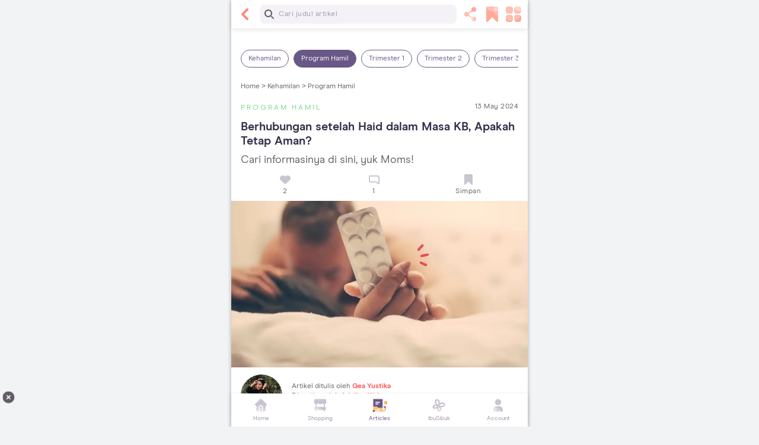

--- FILE ---
content_type: text/html; charset=utf-8
request_url: https://www.orami.co.id/magazine/berhubungan-setelah-haid-dalam-masa-kb?page=all
body_size: 18984
content:
<!DOCTYPE html><html><head><script>(function(w,d,s,l,i){w[l]=w[l]||[];w[l].push({'gtm.start':
        new Date().getTime(),event:'gtm.js'});var f=d.getElementsByTagName(s)[0],
        j=d.createElement(s), dl=l!='dataLayer'?'&l='+l:'';j.async=true;j.src=
        'https://www.googletagmanager.com/gtm.js?id='+i+dl;f.parentNode.insertBefore(j,f);
        })(window,document,'script','dataLayer','GTM-T54RZ3N');</script><title>Berhubungan setelah Haid dalam Masa KB, Apakah Tetap Aman? Page All | Orami</title><meta charSet="UTF-8"/><meta name="description" content="Berhubungan setelah haid dalam masa kb, apakah bisa menyebabkan kehamilan? Temukan jawabannya di sini yuk Moms! Page All"/><meta name="viewport" content="width=device-width, initial-scale=1.0, maximum-scale=1.0, user-scalable=no"/><meta name="google-site-verification" content="p9LpI7Zqj6-rVJmvItYG9ET_gKHxLJqcjlq47u2NK5o"/><meta property="article:published_time" content="2021-02-15T19:17:12.149287+07:00"/><meta property="article:modified_time" content="2024-05-13T16:00:00+07:00"/><meta property="og:url"/><meta property="og:title" content="Berhubungan setelah Haid dalam Masa KB, Apakah Tetap Aman? Page All"/><meta property="og:description" content="Berhubungan setelah haid dalam masa kb, apakah bisa menyebabkan kehamilan? Temukan jawabannya di sini yuk Moms! Page All"/><meta property="og:image" content="https://cnc-magazine.oramiland.com/parenting/images/berhubungan-setelah-haid-dalam-ma.width-800.format-webp.webp"/><meta property="og:image:width" content="449"/><meta property="og:image:height" content="800"/><meta property="og:type" content="website"/><meta property="fb:app_id" content="664989186877597"/><meta name="twitter:site" content="@orami_id"/><meta name="twitter:creator" content="@orami_id"/><meta name="twitter:card" content="summary_large_image"/><meta property="twitter:title" content="Berhubungan setelah Haid dalam Masa KB, Apakah Tetap Aman? Page All"/><meta property="twitter:description" content="Berhubungan setelah haid dalam masa kb, apakah bisa menyebabkan kehamilan? Temukan jawabannya di sini yuk Moms! Page All"/><meta name="twitter:image" content="https://cnc-magazine.oramiland.com/parenting/images/berhubungan-setelah-haid-dalam-ma.width-800.format-webp.webp"/><meta name="theme-color" content="#FFFFFF"/><meta name="keywords" content="berhubungan setelah haid dalam masa kb"/><meta property="article:tag" content="kontrasepsi hormonal"/><meta property="article:tag" content="kontrasepsi"/><meta property="article:tag" content="kontrasepsi darurat"/><meta property="article:tag" content="alat kontrasepsi"/><meta property="article:tag" content="Program Hamil"/><meta property="article:tag" content="kontrasepsi wanita"/><meta name="robots" content="index, follow"/><meta name="googlebot-news" content="index, follow"/><meta name="googlebot" content="index, follow"/><link rel="manifest" href="/manifest.json"/><link rel="icon" href="https://www.orami.co.id/static/images/favicon.png"/><link rel="canonical" href="https://www.orami.co.id/magazine/berhubungan-setelah-haid-dalam-masa-kb"/><link rel="preload" as="image" href="https://www.orami.co.id/static/images/icons/general/header/arrow-left_coral_32.svg"/><link rel="preload" as="image" href="https://www.orami.co.id/static/images/icons/general/header/share_coral_32.svg"/><link rel="preload" as="image" href="https://www.orami.co.id/static/images/icons/general/header/bookmark_coral_32.svg"/><link rel="preload" as="image" href="https://www.orami.co.id/static/images/icons/general/header/menu-bento_coral_32.svg"/><link rel="preload" as="image" href="https://cnc-magazine.oramiland.com/parenting/images/berhubungan-setelah-haid-dalam-ma.width-800.format-webp.webp"/><link rel="preload" href="https://cnc-magazine.oramiland.com/parenting/images/berhubungan-setelah-haid-dalam-ma.width-800.format-webp.webp" as="image"/><meta name="content_extracategory" content=""/><meta http-equiv="content-language" content="In-Id"/><meta name="language" content="id"/><meta name="next-head-count" content="45"/><link rel="preload" href="https://cnc-magazine-fe.oramiland.com/20251015082156/_next/static/css/1fd40f0924c9389a.css" as="style"/><link rel="stylesheet" href="https://cnc-magazine-fe.oramiland.com/20251015082156/_next/static/css/1fd40f0924c9389a.css" data-n-g=""/><link rel="preload" href="https://cnc-magazine-fe.oramiland.com/20251015082156/_next/static/css/8d7571ce939d3d1a.css" as="style"/><link rel="stylesheet" href="https://cnc-magazine-fe.oramiland.com/20251015082156/_next/static/css/8d7571ce939d3d1a.css" data-n-p=""/><noscript data-n-css=""></noscript><script defer="" nomodule="" src="https://cnc-magazine-fe.oramiland.com/20251015082156/_next/static/chunks/polyfills-c67a75d1b6f99dc8.js"></script><script defer="" src="https://cnc-magazine-fe.oramiland.com/20251015082156/_next/static/chunks/7550.6999747dbaf84b28.js"></script><script defer="" src="https://cnc-magazine-fe.oramiland.com/20251015082156/_next/static/chunks/4783.88fb4a3307d06275.js"></script><script defer="" src="https://cnc-magazine-fe.oramiland.com/20251015082156/_next/static/chunks/9103.8dd73bce6b32a19b.js"></script><script defer="" src="https://cnc-magazine-fe.oramiland.com/20251015082156/_next/static/chunks/783.98e05dfa7b482114.js"></script><script src="https://cnc-magazine-fe.oramiland.com/20251015082156/_next/static/chunks/webpack-acae57b1712b1f1d.js" defer=""></script><script src="https://cnc-magazine-fe.oramiland.com/20251015082156/_next/static/chunks/framework-4ed89e9640adfb9e.js" defer=""></script><script src="https://cnc-magazine-fe.oramiland.com/20251015082156/_next/static/chunks/main-d496af22d77428ad.js" defer=""></script><script src="https://cnc-magazine-fe.oramiland.com/20251015082156/_next/static/chunks/pages/_app-ada934fd0fd64bb5.js" defer=""></script><script src="https://cnc-magazine-fe.oramiland.com/20251015082156/_next/static/chunks/4404-a23010cdc665bc19.js" defer=""></script><script src="https://cnc-magazine-fe.oramiland.com/20251015082156/_next/static/chunks/9755-161404f137e4a905.js" defer=""></script><script src="https://cnc-magazine-fe.oramiland.com/20251015082156/_next/static/chunks/5675-8285512b6b84a6ae.js" defer=""></script><script src="https://cnc-magazine-fe.oramiland.com/20251015082156/_next/static/chunks/1582-0646e780d36a1f88.js" defer=""></script><script src="https://cnc-magazine-fe.oramiland.com/20251015082156/_next/static/chunks/8902-33bb8f0ea960e3b2.js" defer=""></script><script src="https://cnc-magazine-fe.oramiland.com/20251015082156/_next/static/chunks/9432-d8b783ebcc78adc8.js" defer=""></script><script src="https://cnc-magazine-fe.oramiland.com/20251015082156/_next/static/chunks/4356-ca58a7a35dfcb24c.js" defer=""></script><script src="https://cnc-magazine-fe.oramiland.com/20251015082156/_next/static/chunks/3929-7befc0e152bc4db8.js" defer=""></script><script src="https://cnc-magazine-fe.oramiland.com/20251015082156/_next/static/chunks/9952-c07daf53bac7c1f7.js" defer=""></script><script src="https://cnc-magazine-fe.oramiland.com/20251015082156/_next/static/chunks/9191-caeaae23187e02c2.js" defer=""></script><script src="https://cnc-magazine-fe.oramiland.com/20251015082156/_next/static/chunks/6194-c20bb996e7136bba.js" defer=""></script><script src="https://cnc-magazine-fe.oramiland.com/20251015082156/_next/static/chunks/pages/magazine/%5Bslug%5D-8c129a8d75093cd1.js" defer=""></script><script src="https://cnc-magazine-fe.oramiland.com/20251015082156/_next/static/20251015082156/_buildManifest.js" defer=""></script><script src="https://cnc-magazine-fe.oramiland.com/20251015082156/_next/static/20251015082156/_ssgManifest.js" defer=""></script><style id="__jsx-2c3785c42a842553">.article-post .article-grid-section{padding-right:0;padding-left:0}</style><style id="__jsx-2024478847">.content .img-text-detail{display:block;font-size:10px;line-height:16px;font-family:"ModernEra-Italic";font-weight:400;font-style:italic;margin-top:8px;color:#9c97a3;margin-bottom:0px;margin-left:0px}.content p,.content ol,.content ul{margin-bottom:1rem}.content ol{display:block;list-style-type:decimal;-webkit-margin-before:1em;margin-block-start:1em;-webkit-margin-after:1em;margin-block-end:1em;-webkit-margin-start:0px;-moz-margin-start:0px;margin-inline-start:0px;-webkit-margin-end:0px;-moz-margin-end:0px;margin-inline-end:0px;-webkit-padding-start:40px;-moz-padding-start:40px;padding-inline-start:40px}.content ul{display:block;list-style-type:disc;-webkit-margin-before:1em;margin-block-start:1em;-webkit-margin-after:1em;margin-block-end:1em;-webkit-margin-start:0px;-moz-margin-start:0px;margin-inline-start:0px;-webkit-margin-end:0px;-moz-margin-end:0px;margin-inline-end:0px;margin-top:0;margin-bottom:1rem;-webkit-padding-start:40px;-moz-padding-start:40px;padding-inline-start:40px}.content ul li{display:list-item}.content ul li::marker{unicode-bidi:-webkit-isolate;unicode-bidi:-moz-isolate;unicode-bidi:isolate;font-variant-numeric:tabular-nums;text-transform:none;text-indent:0px!important;text-align:start!important;-moz-text-align-last:start!important;text-align-last:start!important}.content a:not([href]):not([tabindex]),.content a:not([href]):not([tabindex]):focus,.content a:not([href]):not([tabindex]):hover{color:inherit;text-decoration:none}.content a,.content a b,.content a strong,.content a:hover{color:#f55}.content b,.content strong{color:#000}.content h1,.content h2,.content h3,.content h4{font-family:"Modern Era Bold",sans-serif;margin-bottom:.5rem;line-height:1.2;font-weight:500}.content h1{font-size:20px}.content h2{font-size:18px}.content h3,.content h4{font-size:16px}.content .block-image.block-image-with-link{position:relative;margin-bottom:20px}.content .block-image.block-image-with-link .image-source-container{position:absolute;bottom:0;margin:0;padding:0 10px;width:100%;text-align:center;color:#fff;background-color:rgba(0,0,0,.25);-o-text-overflow:ellipsis;text-overflow:ellipsis;white-space:nowrap;overflow:hidden;font-style:italic;font-size:14px;line-height:20px}.content .rich-text img,.content .rich-text amp-img,.content .article-content img,.content .richtext-image{max-width:100%;height:auto}.content .worksheet-card .download-button{display:block;text-align:center;margin-bottom:16px;padding-top:10px!important}.content #image-btn-link .image-button,.content .worksheet-card .download-button{width:100%;height:40px;border:1px solid transparent;-webkit-border-radius:8px;-moz-border-radius:8px;border-radius:8px;background-color:#f55;padding-top:4px;margin-top:16px;margin-right:0;color:#fff;font-size:12px;line-height:16px;font-weight:700;font-family:"Modern Era",sans-serif}.content #image-btn-link .image-button:focus{outline:none;-webkit-box-shadow:none;-moz-box-shadow:none;box-shadow:none}.content .block-recipe .recipe-stats{border-left:4px solid#fcb;padding:8px 20px;margin:15px 0 15px}.content .block-recipe .recipe-stats .recipe-stat div{font-size:12px;line-height:20px;vertical-align:middle;position:relative;margin-left:24px}.content .block-recipe .recipe-stats .recipe-stat div:before{content:"";position:absolute;left:-28px;top:-2px;width:20px;height:20px;margin:0}.content .block-recipe .recipe-stats .recipe-stat .recipe-icon-time:before{background:url("https://www.orami.co.id/static/images/icons/general/clock_charcoal_24.svg")}.content .block-recipe .recipe-stats .recipe-stat .recipe-icon-servings:before{background:url("https://www.orami.co.id/static/images/icons/general/serving_charcoal_24.svg")}.content .block-recipe .recipe-header{font-size:18px;padding:16px 12px;-webkit-border-radius:8px 8px 0 0;-moz-border-radius:8px 8px 0 0;border-radius:8px 8px 0 0;border:1px solid#cac4d1;border-bottom:1px solid#ebe6ef}.content .block-recipe .ingredients-card{border:solid 1px $charcoal-300;-webkit-border-radius:8px;-moz-border-radius:8px;border-radius:8px;margin-bottom:12px;border:solid 1px#cac4d1}.content .block-recipe .ingredients-card .recipe-header{-webkit-border-radius:0;-moz-border-radius:0;border-radius:0;border:0;padding:0;margin:16px 12px 16px}.content .block-recipe .ingredients-card .recipe-ingredients{border-top:solid 1px#ebe6ef;padding:16px 16px 0}.content .block-recipe .ingredients-card .recipe-ingredients ul{padding:0 30px}.content .block-recipe .ingredients-card .recipe-ingredients ul li{position:relative;margin-bottom:8px;list-style:none}.content .block-recipe .ingredients-card .recipe-ingredients ul li:before{content:"•";position:absolute;left:-22px;top:0;display:block;font-size:32px;color:$indigo-500;margin:0}.content .block-recipe .ingredients-card .recipe-ingredients h3:not(:first-of-type){border-top:solid 1px#ebe6ef;padding-top:16px}.content .block-recipe .instructions-cards{-webkit-border-radius:0 0 8px 8px;-moz-border-radius:0 0 8px 8px;border-radius:0 0 8px 8px;margin-bottom:16px;margin-top:-8px;padding-top:16px;border:solid 1px#cac4d1;border-top:0}.content .block-recipe .instructions-cards p{padding:0px 16px 0px 16px;margin:0px}.content .block-recipe .instructions-cards ol:last-child{border-bottom:0px;padding-bottom:0px}.content .block-recipe .instructions-cards ol{list-style-type:none;margin:0;padding-left:0;counter-reset:instruction-counter;border-bottom:solid 1px#cac4d1;padding:16px;margin-bottom:16px}.content .block-recipe .instructions-cards ol li{display:inline-block;width:100%;padding-bottom:16px}.content .block-recipe .instructions-cards ol li:before{counter-increment:instruction-counter;display:block;content:"Langkah "counter(instruction-counter);font-weight:700;line-height:20px;padding-bottom:8px}.content .block-recipe .instructions-cards ol li:not(:first-child){border-top:solid 1px#ebe6ef;padding-top:16px}.content .block-recipe .instructions-cards ol li:last-child{padding-bottom:0}.content .read-also-link{border:solid 1px#cac4d1;-webkit-border-radius:8px;-moz-border-radius:8px;border-radius:8px;padding:12px 12px 16px;margin:8px 0 16px}.content .read-also-link div strong{color:#362e49;font-size:14px;line-height:20px;letter-spacing:-.3px;padding-right:12px;width:-webkit-calc(100% - 105px);width:-moz-calc(100% - 105px);width:calc(100% - 105px)}.content .read-also-link div img{width:105px;height:56px;-o-object-fit:cover;object-fit:cover;-webkit-border-radius:.25rem;-moz-border-radius:.25rem;border-radius:.25rem}.content .block-affiliate-links .aff-title{font-size:18px;line-height:24px;font-weight:700;color:#362e49;margin-bottom:16px}.content .block-affiliate-links .center-image-container{margin-bottom:16px}.content .block-affiliate-links .center-image-container .aff-image{width:100%;-o-object-fit:contain;object-fit:contain;max-height:216px}.content .block-affiliate-links .aff-price{font-size:16px;line-height:16px;font-weight:700;color:#f55;margin-bottom:12px}.content .block-affiliate-links .aff-desc{font-size:14px;line-height:20px;font-weight:400;color:#362e49;margin-bottom:12px}.content .block-affiliate-links .aff-buttons{display:-webkit-box;display:-webkit-flex;display:-moz-box;display:-ms-flexbox;display:flex;-webkit-flex-wrap:wrap;-ms-flex-wrap:wrap;flex-wrap:wrap;gap:12px;margin-bottom:16px}.content .block-affiliate-links .aff-buttons.aff-3-items .aff-button{-webkit-flex-basis:30%;-ms-flex-preferred-size:30%;flex-basis:30%;display:-webkit-box;display:-webkit-flex;display:-moz-box;display:-ms-flexbox;display:flex;-webkit-box-orient:vertical;-webkit-box-direction:normal;-webkit-flex-direction:column;-moz-box-orient:vertical;-moz-box-direction:normal;-ms-flex-direction:column;flex-direction:column;gap:4px;padding:10px;height:auto}.content .block-affiliate-links .aff-buttons.aff-3-items .aff-button .aff-button-text{max-width:80px}.content .block-affiliate-links .aff-buttons .aff-button{-webkit-box-flex:1;-webkit-flex-grow:1;-moz-box-flex:1;-ms-flex-positive:1;flex-grow:1;-webkit-flex-basis:40%;-ms-flex-preferred-size:40%;flex-basis:40%;display:-webkit-box;display:-webkit-flex;display:-moz-box;display:-ms-flexbox;display:flex;-webkit-box-align:center;-webkit-align-items:center;-moz-box-align:center;-ms-flex-align:center;align-items:center;-webkit-box-pack:center;-webkit-justify-content:center;-moz-box-pack:center;-ms-flex-pack:center;justify-content:center;-webkit-border-radius:8px;-moz-border-radius:8px;border-radius:8px;padding:0;-webkit-box-shadow:0px 2px 6px 1px rgba(0,0,0,.1);-moz-box-shadow:0px 2px 6px 1px rgba(0,0,0,.1);box-shadow:0px 2px 6px 1px rgba(0,0,0,.1);opacity:1}.content .block-affiliate-links .aff-buttons .aff-button .aff-icon>img{width:20px;height:20px;margin-top:-4px;margin-right:4px}.content .block-affiliate-links .aff-buttons .aff-button .aff-button-text{font-size:12px;line-height:16px;font-weight:700;color:#605c66}.custom-list.accordion>input[type="checkbox"]{position:absolute;left:-100vw}.custom-list.accordion>input[type="checkbox"]~.list-content{padding:0px}.custom-list.accordion>input[type="checkbox"]~.list-title.handle label:before{-webkit-transform:rotate(90deg);-moz-transform:rotate(90deg);-ms-transform:rotate(90deg);-o-transform:rotate(90deg);transform:rotate(90deg)}.custom-list.accordion>input[type="checkbox"]:checked~.list-content{height:auto;overflow:visible;padding:16px 16px 16px 0}.custom-list.accordion>input[type="checkbox"]:checked~.list-content ul li:last-child{margin-bottom:0}.custom-list.accordion>input[type="checkbox"]:checked~.list-content.ul-style-minus,.custom-list.accordion>input[type="checkbox"]:checked~.list-content.ul-style-plus{padding:0px 16px 0 0}.custom-list.accordion>input[type="checkbox"]:checked~.list-title.handle label:before{-webkit-transform:rotate(270deg);-moz-transform:rotate(270deg);-ms-transform:rotate(270deg);-o-transform:rotate(270deg);transform:rotate(270deg)}.custom-list.accordion .list-title.handle{position:relative;color:$charcoal;padding-left:32px}.custom-list.accordion .list-title.handle label:before{content:"";position:absolute;left:0;top:-4px;display:block;width:24px;height:24px;background:url("https://www.orami.co.id/static/images/icons/general/arrow/arrow-right-charcoal-24.svg");margin:0}.custom-list.accordion .list-content{overflow-y:hidden;height:0;-webkit-transition:height.3s ease;-moz-transition:height.3s ease;-o-transition:height.3s ease;transition:height.3s ease}.custom-list.accordion .list-content.ul-style-minus ul li::before,.custom-list.accordion .list-content.ul-style-plus ul li::before{top:4px;left:-22px}.list-content ul li{position:relative;margin-bottom:8px;list-style:none}.list-content.list-style-reference{background:#f5f2f7;font-size:12px;line-height:16px;padding:16px 16px 16px 0}.list-content.list-style-reference ul li::before{content:"•";position:absolute;left:-22px;top:0;display:block;font-size:32px;color:#695787;margin:0}.list-content.ul-style-plus ul,.list-content.ul-style-minus ul{padding-left:32px}.list-content.ul-style-plus ul li::before,.list-content.ul-style-minus ul li::before{content:"";position:absolute;left:-28px;top:4px;display:block;width:16px;height:16px;margin:0}.list-content.ul-style-minus ul li::before{background:url("https://www.orami.co.id/static/images/icons/general/minus_coral_16.svg")}.list-content.ul-style-plus ul li::before{background:url("https://www.orami.co.id/static/images/icons/general/plus_lime_16.svg")}.btn{border:1px solid transparent;height:40px}.btn.btn-text{color:#9a86b7;padding:0;border:0;font-weight:bold;font-size:12px}.btn.btn-text:hover{text-decoration:underline}.btn.btn-text:focus{outline:none;-webkit-box-shadow:none!important;-moz-box-shadow:none!important;box-shadow:none!important}.btn.btn-action,.btn.btn-action-secondary,.block-review-product>a .see-review-button,.block-review-product .review-product-card .see-review-button,.block-orami-product>a button{color:#fff;background-color:#f55;font-size:12px;line-height:22px;font-weight:700;-webkit-border-radius:8px;-moz-border-radius:8px;border-radius:8px}.btn.btn-action-secondary,.block-review-product>a .see-review-button,.block-review-product .review-product-card .see-review-button{background-color:white!important;color:#f55!important;border-color:#f55}.btn:disabled,.btn.disabled{background-color:#cac4d1;opacity:1}.block-orami-product.block-image{margin-bottom:16px}.block-orami-product.block-image .product-title{font-size:18px;font-weight:bold;line-height:24px;margin-bottom:8px}.block-orami-product.block-image .product-title{color:#362e49}.block-orami-product.block-image .prices-container{margin-bottom:16px}.block-orami-product.block-image .prices-container *{color:#605c66;font-size:16px;font-weight:bold}.block-orami-product.block-image .original-price-container{display:table}.block-orami-product.block-image .original-price-container>*{display:table-cell;vertical-align:middle}.block-orami-product.block-image .discount-percentage{background-color:#ff6c6c;color:#fff;-webkit-border-radius:8px;-moz-border-radius:8px;border-radius:8px;font-size:10px;line-height:16px;padding:2px 4px}.block-orami-product.block-image .original-price{color:#9c97a3;text-decoration:line-through;padding-left:8px;font-size:14px;line-height:20px;font-weight:initial}.block-orami-product>a{text-align:center;display:block}.block-orami-product>a img{max-width:238px;padding:0 30px}.block-orami-product>a button{margin-top:16px;width:100%;background-color:#f55}.block-orami-product>a button:hover{color:#fff;background-color:#db3e4b}label{display:block;cursor:pointer}.block-review-product{background-color:#fff;-webkit-border-radius:8px;-moz-border-radius:8px;border-radius:8px;padding:0;margin-bottom:16px;color:#605c66}.block-review-product>a .see-review-button{width:100%}.block-review-product>a .see-review-button:hover{color:#db3e4b;border-color:#db3e4b}.block-review-product .reviewer{display:-webkit-box;display:-webkit-flex;display:-moz-box;display:-ms-flexbox;display:flex;-webkit-box-align:start;-webkit-align-items:flex-start;-moz-box-align:start;-ms-flex-align:start;align-items:flex-start;margin-top:8px}.block-review-product .reviewer .reviewer-avatar{margin-right:12px}.block-review-product .user-review-title{font-size:10px;line-height:16px;font-weight:bold;color:#9c97a3}.block-review-product .reviewer-name{font-size:12px;line-height:16px;font-weight:bold;margin:0}.block-review-product .reviewed-at{font-size:10px;line-height:16px;margin-bottom:0}.block-review-product .review-comment{font-size:10px;line-height:12px;letter-spacing:0;margin-top:2px}.block-review-product .review-product-card hr{margin:12px 0}.block-review-product .review-product-card .see-review-button{width:100%;margin-top:12px}.block-review-product .review-product-card .see-review-button:hover{color:#db3e4b;border-color:#db3e4b}.block-review-product .product-row{display:-webkit-box;display:-webkit-flex;display:-moz-box;display:-ms-flexbox;display:flex}.block-review-product .product-row .review-product-image{max-width:53px}.block-review-product .product-row .review-product-image img{width:100%;height:auto;max-height:53px}.block-review-product .review-product-details p{font-size:12px;line-height:20px;font-weight:bold;margin-bottom:0;overflow:hidden;display:-webkit-box;-webkit-box-orient:vertical;-webkit-line-clamp:2}.block-review-product .review-product-ratings,.block-review-product .review-ratings{display:-webkit-inline-box;display:-webkit-inline-flex;display:-moz-inline-box;display:-ms-inline-flexbox;display:inline-flex;font-size:14px;line-height:20px}.block-review-product .review-product-ratings .main-rating,.block-review-product .review-ratings .main-rating{font-weight:bold}.block-review-product .review-product-ratings .max-rating,.block-review-product .review-ratings .max-rating{color:#9c97a3}.block-review-product .review-product-ratings .star-list,.block-review-product .review-ratings .star-list{padding:0;margin:1px 4px 0 4px;display:-webkit-box;display:-webkit-flex;display:-moz-box;display:-ms-flexbox;display:flex}.block-review-product .review-product-ratings .star-list li,.block-review-product .review-ratings .star-list li{width:16px;height:16px;display:-webkit-inline-box;display:-webkit-inline-flex;display:-moz-inline-box;display:-ms-inline-flexbox;display:inline-flex;-webkit-box-align:center;-webkit-align-items:center;-moz-box-align:center;-ms-flex-align:center;align-items:center;-webkit-box-pack:center;-webkit-justify-content:center;-moz-box-pack:center;-ms-flex-pack:center;justify-content:center}.block-review-product .review-product-ratings .star-list li .star-icon,.block-review-product .review-ratings .star-list li .star-icon{width:12px;height:12px;-webkit-background-size:18px;-moz-background-size:18px;-o-background-size:18px;background-size:18px}.block-review-product .review-product-ratings .review-count,.block-review-product .review-ratings .review-count{font-size:9px;margin-top:1px}.embedded-content{position:relative;padding-bottom:56.25%;padding-top:25px;height:0}.embedded-content>iframe{position:absolute;top:0;left:0;width:100%;height:100%}.custom-list.accordion .list-content{-webkit-border-radius:8px;-moz-border-radius:8px;border-radius:8px;margin-bottom:16px}.custom-list.accordion .list-content p{padding-left:16px}.custom-list.accordion .list-content ul{margin-bottom:0}.custom-list.accordion .list-content ul li:last-child{margin-bottom:0}.mpasi-reco-section .tab-item-content{padding:0!important}.mobile-leaderboard{margin-top:16px;height:82px;position:-webkit-sticky;position:sticky;-webkit-transition:all.5s ease;-moz-transition:all.5s ease;-o-transition:all.5s ease;transition:all.5s ease}.mobile-leaderboard.sticky{top:47px;z-index:99;opacity:0;-webkit-transition:opacity.5s;-moz-transition:opacity.5s;-o-transition:opacity.5s;transition:opacity.5s;-webkit-transition-delay:30s;-moz-transition-delay:30s;-o-transition-delay:30s;transition-delay:30s}.video-ads-bottom{bottom:84px!important}.video-ads-desktop-bottom{bottom:44px!important}</style></head><body><div id="__next"><style>
    #nprogress {
      pointer-events: none;
    }
    #nprogress .bar {
      background: #F5F5F5;
      position: fixed;
      z-index: 9999;
      top: 0;
      left: 0;
      width: 100%;
      height: 3px;
    }
    #nprogress .peg {
      display: block;
      position: absolute;
      right: 0px;
      width: 100px;
      height: 100%;
      box-shadow: 0 0 10px #F5F5F5, 0 0 5px #F5F5F5;
      opacity: 1;
      -webkit-transform: rotate(3deg) translate(0px, -4px);
      -ms-transform: rotate(3deg) translate(0px, -4px);
      transform: rotate(3deg) translate(0px, -4px);
    }
    #nprogress .spinner {
      display: block;
      position: fixed;
      z-index: 1031;
      top: 15px;
      right: 15px;
    }
    #nprogress .spinner-icon {
      width: 18px;
      height: 18px;
      box-sizing: border-box;
      border: solid 2px transparent;
      border-top-color: #F5F5F5;
      border-left-color: #F5F5F5;
      border-radius: 50%;
      -webkit-animation: nprogresss-spinner 400ms linear infinite;
      animation: nprogress-spinner 400ms linear infinite;
    }
    .nprogress-custom-parent {
      overflow: hidden;
      position: relative;
    }
    .nprogress-custom-parent #nprogress .spinner,
    .nprogress-custom-parent #nprogress .bar {
      position: absolute;
    }
    @-webkit-keyframes nprogress-spinner {
      0% {
        -webkit-transform: rotate(0deg);
      }
      100% {
        -webkit-transform: rotate(360deg);
      }
    }
    @keyframes nprogress-spinner {
      0% {
        transform: rotate(0deg);
      }
      100% {
        transform: rotate(360deg);
      }
    }
  </style><div class="main-layout relative flex flex-col items-center bg-white shadow h-screen"><div style="position:fixed;top:1px;left:1px;width:1px;height:0;padding:0;margin:-1px;overflow:hidden;clip:rect(0, 0, 0, 0);white-space:nowrap;border-width:0;display:none"></div><div class="relative z-10 flex flex-col w-full pb-[56px]"><div style="position:fixed;top:1px;left:1px;width:1px;height:0;padding:0;margin:-1px;overflow:hidden;clip:rect(0, 0, 0, 0);white-space:nowrap;border-width:0;display:none"></div><div class="flex flex-col bg-white shadow-card-6dp"><header id="header" class="header flex h-[48px] p-0 w-full max-w-[500px] m-auto sticky z-[1030] top-0"><div class="flex items-center w-full p-8 bg-white  shadow-header"><div class="inline-flex mr-8"><span class="cursor-pointer"><img alt="left icon" src="https://www.orami.co.id/static/images/icons/general/header/arrow-left_coral_32.svg" width="32" height="32" decoding="async" data-nimg="1" style="color:transparent"/></span></div><div class="grow"><div><form><span class=" search-bar-container w-full inline-block mr-6 relative"><input type="text" name="q" id="search-field" autoComplete="off" inputMode="none" class="pl-32 placeholder-charcoal-400 font-normal text-p2 text-charcoal-700 w-full pl-32 pr-24 py-8 tracking-[0.5px] border-0 bg-charcoal-100 rounded-8 h-[32px] text-ellipsis" placeholder="Cari judul artikel" value=""/></span></form></div></div><div class="inline-flex ml-4"><span class="right-icon-header cursor-pointer  ml-4 relative"><img alt="icon" src="https://www.orami.co.id/static/images/icons/general/header/share_coral_32.svg" width="32" height="32" decoding="async" data-nimg="1" style="color:transparent"/></span><span class="right-icon-header cursor-pointer  ml-4 relative"><img alt="icon" src="https://www.orami.co.id/static/images/icons/general/header/bookmark_coral_32.svg" width="32" height="32" decoding="async" data-nimg="1" style="color:transparent"/></span><span class="right-icon-header cursor-pointer  ml-4 relative"><img alt="icon" src="https://www.orami.co.id/static/images/icons/general/header/menu-bento_coral_32.svg" width="32" height="32" decoding="async" data-nimg="1" style="color:transparent"/></span></div></div></header><div class="jsx-2c3785c42a842553 content-wrapper article-post p-16 pt-0"><div class="pt-16"><div class="flex overflow-x-auto overscroll-x-none overflow-y-hidden appearance-none select-none pt-4"></div></div><div class="flex flex-wrap text-p2 font-light mb-16 mt-24 mx-0"><a class="text-charcoal" href="/">Home &gt;</a> <a class="text-charcoal" href="/magazine/categories/kehamilan">Kehamilan &gt;</a> <a class="text-charcoal" href="/magazine/categories/program-hamil">Program Hamil</a></div><div class="jsx-2c3785c42a842553 flex flex-wrap justify-between items-center mx-0 items-center"><div class="jsx-2c3785c42a842553"><a href="/magazine/categories/program-hamil"><div class="jsx-2c3785c42a842553 tracking-[3px] text-p2 font-normal text-lime cursor-pointer mt-4">PROGRAM HAMIL</div></a></div><div class="jsx-2c3785c42a842553 tracking-[0.5px] text-p2 text-charcoal">13 May 2024</div></div><div class="jsx-2c3785c42a842553 mt-12"><h1 class="jsx-2c3785c42a842553 mt-10 mb-8 font-modern-era-bold font-medium text-h1 text-charcoal-700 whitespace-pre-wrap break-words">Berhubungan setelah Haid dalam Masa KB, Apakah Tetap Aman?</h1></div><div class="jsx-2c3785c42a842553 font-modern-era text-h2 text-charcoal">Cari informasinya di sini, yuk Moms!</div><div class="article-meta article-meta-top py-8 px-0"><div class="flex justify-around"><div class="article-meta-item text-center relative grow cursor-pointer"><img alt="0 disukai" src="https://www.orami.co.id/static/images/icons/general/like_charcoal_24.svg" width="24" height="24" decoding="async" data-nimg="1" loading="lazy" style="color:transparent"/><div class="text text-charcoal-500 justify-center self-center tracking-[0.5px] font-modern-era">0</div></div><a class="article-meta-item text-center relative grow cursor-pointer" href="#comments"><img alt="0 komentar" src="https://www.orami.co.id/static/images/icons/general/comment_charcoal_24.svg" width="24" height="24" decoding="async" data-nimg="1" loading="lazy" style="color:transparent"/><div class="text text-charcoal-500 justify-center self-center tracking-[0.5px] font-modern-era">0</div></a><div class="article-meta-item text-center relative grow cursor-pointer"><img alt="Simpan" src="https://www.orami.co.id/static/images/icons/general/bookmark_charcoal_24.svg" width="24" height="24" decoding="async" data-nimg="1" loading="lazy" style="color:transparent"/><div class="text text-charcoal-500 justify-center self-center tracking-[0.5px] font-modern-era">Simpan</div></div></div></div><div class="jsx-2c3785c42a842553 main-banner my-0 -mx-16 bg-white text-left"><img alt="Berhubungan setelah Haid dalam Masa KB, Apakah Tetap Aman?" src="https://cnc-magazine.oramiland.com/parenting/images/berhubungan-setelah-haid-dalam-ma.width-800.format-webp.webp" width="800" height="449" decoding="async" data-nimg="1" class="bg-charcoal-200 w-full" style="color:transparent"/><div class="jsx-2c3785c42a842553 relative"><div id="in_image" class="jsx-2c3785c42a842553 absolute bottom-0 w-full z-[1000] text-center"><a id="close-in-image" style="box-shadow:rgba(17, 58, 102, 0.35) -2px -2px 2px 0px" class="jsx-2c3785c42a842553 hidden cursor-pointer bg-white text-black p-[2px] pl-[6px] z-[9999] text-p2 leading-[20px]
                  absolute right-0 -top-[18px] w-[20px] h-[20px] rounded-[50%_0px_0px]">X</a><div id="gpt-inimage" class=""></div></div></div></div><section class="block-paragraph"><div class="content mt-[10px] text-h3 !leading-6 tracking-[0.5px] text-charcoal-700 break-words"><section class="block-paragraph"><p data-block-key="0h2x4">Pernahkah Moms bertanya apakah bisa tetap hamil jika berhubungan setelah haid dalam masa KB? Apakah Moms sudah menemukan jawabannya?</p><p data-block-key="2tqa5">Jika belum, yuk simak penjelasan terkait berhubungan setelah haid dalam masa KB di bawah ini.</p><p data-block-key="c5ucm">Moms, peluang hamil di masa setelah haid lebih kecil bagi sebagian besar wanita.</p><p data-block-key="pmtlf">Kemampuan untuk hamil itu ajaib. Ini membutuhkan pertemuan antara sperma pria dengan<a href="https://www.orami.co.id/magazine/oogenesis"> sel telur</a> wanita.</p><p data-block-key="ae8cf">Begitu ovarium wanita melepaskan sel telur, sel telur hanya hidup antara 12 dan 24 jam. Sperma pria bisa hidup sekitar tiga hari.</p><p data-block-key="ek1za">Dilansir dari Healthline, siklus wanita biasanya 28 hari. Hari pertama adalah saat dia mulai menstruasi.</p><p data-block-key="267se">Seorang wanita biasanya berovulasi sekitar hari ke-14 (tetapi bisa juga sekitar hari ke-12, 13, atau 14).</p><p data-block-key="q8dl2"><a href="https://www.orami.co.id/magazine/ovulasi">Ovulasi</a> adalah saat ovarium wanita melepaskan sel telur untuk pembuahan. Jika sperma tersedia di dalam rahim, kehamilan bisa terjadi.</p><p data-block-key="w4ita">Ingin tahu informasi lebih lanjut mengenai berhubungan setelah haid dalam masa KB? Simak artikel ini hingga akhir, yuk Moms!</p><p data-block-key="ld59t"><b>Baca Juga:</b> <a href="https://www.orami.co.id/magazine/keluarga-berencana"><b>Keluarga Berencana (KB): Ketahui Tujuan, Manfaat, Metode KB yang Umumnya Digunakan</b></a></p><h2 data-block-key="9cns6" id="berhubungan-setelah-haid-dalam-masa-kb"><b>Berhubungan setelah Haid dalam Masa KB</b></h2><img alt="Berhubungan Setelah Haid dalam Masa KB" class="richtext-image full-width lazy-image" data-src="https://cnc-magazine.oramiland.com/parenting/images/reproductive-health-supplies-coal.width-800.format-webp.webp" height="516" src="https://cnc-magazine.oramiland.com/parenting/static/magazine/images/placeholder.e73c24663cf2.webp" title="Berhubungan Setelah Haid dalam Masa KB" width="800"/><div class="richtext-img-text"><span class="img-text-detail">Foto: Berhubungan Setelah Haid dalam Masa KB (Orami Photo Stock)</span></div><p data-block-key="ebzle">Lalu, bagaimana bila berhubungan setelah haid dalam masa KB?</p><p data-block-key="4kvs7">Dilansir dari <a href="https://kampungkb.bkkbn.go.id/postSlider/1381/45128#:~:text=Pengertian%20KB%20menurut%20UU%20No,peningkatan%20kesejahteraan%20keluarga%20kecil%2C%20bahagia" rel="nofollow">Kampung KB dari BKKBN</a>, KB adalah cara yang aman dan efektif untuk mencegah kehamilan yang tidak diinginkan atau memang mengatur jarak kehamilan.</p><p data-block-key="n1x30">Sementara itu, metode KB yang digunakan bermacam-macam seperti suntik KB, <a href="https://www.orami.co.id/magazine/tanda-iud-bermasalah">IUD</a>, susuk atau tindakan steril.</p><p data-block-key="1lbsf">Kemudian, pilihan jenis KB juga dapat disesuaikan dengan keinginan Moms, kondisi klinis, kenyamanan, serta efek samping yang ditemukan.</p><p data-block-key="4zoem">Misal, berhubungan setelah haid dalam masa KB suntik 1 bulan. KB Ini merupakan jenis <a href="https://www.orami.co.id/magazine/kb-untuk-pria">KB hormonal</a> yang disuntikan secara rutin sebulan sekali.</p><p data-block-key="cgos1">Nah, setiap Moms yang menggunakan KB suntik 1 bulan maka harus kembali lagi ke bidan atau dokter kandungan untuk suntik KB 1 bulan.</p><p data-block-key="3qjv8">Untuk awal suntikan, diberikan pada saat haid, walaupun demikian KB suntik ini dapat dilakukan kapan saja.</p><p data-block-key="2nkud">Setelah KB satu bulan disuntikkan, obat ini memerlukan waktu sekitar 7 hari untuk dapat mulai bekerja menunda kehamilan.</p><p data-block-key="dd02t">Sehingga dalam 7 hari pertama, sebaiknya akseptor KB menggunakan KB tambahan sebagai pelindung awal, seperti kondom ketika berhubungan seksual bersama Dads.</p><p data-block-key="gz5ld">Sehingga, bila Moms berhubungan intim lebih dari 7 hari setelah suntik KB, maka tidak perlu suntik KB lagi.</p><p data-block-key="8q20j">Berhubungan setelah haid dalam masa KB adalah hal yang umum terjadi dalam kehidupan seksual. Namun, ada beberapa aspek yang perlu dipertimbangkan:</p><ol><li data-block-key="5o8sn"><b>Efektivitas KB Hormonal:</b> Ketika digunakan dengan benar, metode KB ini sangat efektif dalam mencegah kehamilan. Namun, penting untuk mengikuti petunjuk penggunaan dengan teliti untuk memaksimalkan efektivitasnya.</li><li data-block-key="cean1"><b>Konsistensi:</b> Keamanan berhubungan setelah haid saat menggunakan KB hormonal tergantung pada konsistensi dalam penggunaannya. Ini berarti Anda harus memastikan untuk mengonsumsi pil KB sesuai dengan jadwal yang ditentukan atau mendapatkan suntikan KB tepat waktu. .</li></ol><p data-block-key="jipl9">Jika telah melakukan hal-hal yang disebutkan di atas, maka peluang hamil setelah haid dalam masa KB dikatakan kecil.</p><p data-block-key="wxcsp">Dikatakan kecil, dan bukannya tidak hamil sama sekali adalah karena yang kemungkinan itu selalu ada.</p><p data-block-key="3w6hk"><b>Baca Juga:</b> <a href="https://www.orami.co.id/magazine/kb-steril"><b>Mengenal KB Steril, Prosedur Kontrasepsi Cegah Kehamilan</b></a></p><h2 data-block-key="f0kef" id="seberapa-cepat-berhubungan-setelah-haid-dalam-masa-kb-untuk-hamil"><b>Seberapa Cepat Berhubungan setelah Haid dalam Masa KB untuk Hamil?</b></h2><img alt="Berhubungan setelah haid" class="richtext-image full-width lazy-image" data-src="https://cnc-magazine.oramiland.com/parenting/images/test_pack.width-800.format-webp.webp" height="546" src="https://cnc-magazine.oramiland.com/parenting/static/magazine/images/placeholder.e73c24663cf2.webp" title="Berhubungan setelah haid" width="800"/><div class="richtext-img-text"><span class="img-text-detail">Foto: Berhubungan setelah haid (Orami Photo Stocks)</span></div><p data-block-key="77a1t">Lantas, seberapa cepat Moms bisa hamil saat berhubungan setelah haid dalam masa KB?</p><p data-block-key="d7rar">Bila Moms sudah melepas KB, maka dibutuhkan waktu kurang lebih seminggu untuk bisa berhubungan kembali.</p><p data-block-key="ek1d0">Sperma dapat hidup di dalam rahim hingga lima hari setelah berhubungan seks, dan kehamilan hanya dapat terjadi jika ada sperma di dalam rahim atau saluran tuba saat Moms berovulasi.</p><p data-block-key="6sfua">Bagi banyak wanita, ovulasi terjadi sekitar hari ke-14 dari siklus Moms.</p><p data-block-key="eof0">Untuk wanita dengan siklus yang lebih pendek rata-rata 28-30 hari, masih ada kemungkinan kehamilan dapat terjadi jika Moms berhubungan seks selama menstruasi.</p><p data-block-key="7tl26">Misalnya, jika Moms berhubungan seks menjelang akhir haid dan Moms berovulasi lebih awal, Moms bisa hamil.</p><p data-block-key="9p9mj">Menggunakan<a href="https://www.orami.co.id/magazine/alat-kontrasepsi"> alat kontrasepsi</a>, kondom, atau metode perlindungan lainnya selalu menjadi cara teraman untuk mencegah kehamilan.</p><p data-block-key="f2ria">Bagaimana ovulasi dan kehamilan bekerja?</p><p data-block-key="6alr7">Ovulasi terjadi ketika sel telur yang matang dilepaskan dari ovarium.</p><p data-block-key="c5fu1">Sekitar sebulan sekali, telur matang dan dilepaskan ke tuba falopi. Kemudian menuju sperma yang menunggu di saluran tuba dan rahim.</p><p data-block-key="8nbv4">Telur dapat hidup antara 12 dan 24 jam setelah meninggalkan ovarium. Sperma bisa tetap hidup hingga lima hari setelah berhubungan seks.</p><p data-block-key="efcp3">Implantasi sel telur, yang terjadi setelah pembuahan, biasanya dilakukan 6 sampai 12 hari setelah ovulasi.</p><p data-block-key="143ha">Moms bisa hamil segera setelah haid, jika berhubungan seks menjelang akhir siklus Moms dan mendekati jendela subur Moms.</p><p data-block-key="uhch">Di sisi lain, kemungkinan hamil tepat sebelum menstruasi terbilang cukup rendah, karena umumnya ovulasi terjadi setelah menstruasi.</p><p data-block-key="8sqsl"><b>Baca Juga:</b> <a href="https://www.orami.co.id/magazine/obat-pencegah-kehamilan"><b>13+ Pilihan Obat Pencegah Kehamilan dan Alat Kontrasepsi Paling Manjur</b></a></p></section>
<section class="block-paragraph"><h2 data-block-key="80fp0" id="mitos-tentang-berhubungan-setelah-haid-dalam-masa-kb"><b>Mitos tentang Berhubungan Setelah Haid dalam Masa KB</b></h2><img alt="KB IUD" class="richtext-image full-width lazy-image" data-src="https://cnc-magazine.oramiland.com/parenting/images/IUD-2.width-800.format-webp.webp" height="530" src="https://cnc-magazine.oramiland.com/parenting/static/magazine/images/placeholder.e73c24663cf2.webp" title="KB IUD" width="800"/><div class="richtext-img-text"><span class="img-text-detail">Foto: KB IUD (Medicalnewstoday.com)</span></div><p data-block-key="4p3h1">Jika membahas tentang berhubungan setelah haid dalam masa KB terdapat banyak mitos yang betebaran.</p><p data-block-key="aef8m">Mengutip dari <a href="https://www.peacehealth.org/medical-topics/id/hw6961" rel="nofollow">Peacehealth</a>, berikut beberapa mitosna:</p><h3 data-block-key="f7eld"><b>1. Tidak Perlu Perlindungan Tambahan</b></h3><ul><li data-block-key="cup02"><b>Mitos</b></li></ul><p data-block-key="7509s">Beberapa orang mungkin berpikir bahwa setelah haid dalam masa KB, <a href="https://www.orami.co.id/magazine/mengenal-tes-urine-hcg-dalam-kehamilan-dan-risikonya">risiko kehamilan</a> menjadi sangat rendah atau bahkan tidak ada sama sekali.</p><p data-block-key="7hupi">Sehingga, mereka mungkin merasa tidak perlu menggunakan metode kontrasepsi tambahan.</p><p data-block-key="4vrd"><b>Baca Juga:</b> <a href="https://www.orami.co.id/magazine/cara-bikin-suami-puas-saat-berhubungan-badan"><b>15 Cara Bikin Suami Puas saat Berhubungan Badan, Praktikkan!</b></a></p><ul><li data-block-key="2uqs1"><b>Fakta</b></li></ul><p data-block-key="79va5">Meskipun kemungkinan hamil lebih rendah selama masa haid, masih mungkin terjadi kehamilan jika berhubungan tanpa perlindungan.</p><p data-block-key="2okt5">Sperma dapat bertahan hidup dalam tubuh selama beberapa hari, dan <a href="https://www.orami.co.id/magazine/tabel-menstruasi">siklus menstruasi</a> setiap individu berbeda.</p><p data-block-key="dm9an">Oleh karena itu, tetap diperlukan metode kontrasepsi yang tepat jika Moms ingin menghindari kehamilan yang tidak diinginkan.</p><h3 data-block-key="akd5o"><b>2. Tidak Mungkin Hamil</b></h3><ul><li data-block-key="cm98u"><b>Mitos:</b></li></ul><p data-block-key="797gb">Beberapa orang mungkin berpikir bahwa selama <a href="https://www.orami.co.id/magazine/berhubungan-setelah-haid-dalam-masa-kb">masa KB</a>, terutama setelah haid, kehamilan adalah hal yang tidak mungkin terjadi.</p><ul><li data-block-key="co3hn"><b>Fakta:</b></li></ul><p data-block-key="7u6bi">Kehamilan selalu memungkinkan jika tidak ada metode kontrasepsi yang digunakan. Sperma dapat membuahi sel telur, bahkan selama masa KB.</p><p data-block-key="cjq6m">Meskipun <a href="https://www.orami.co.id/magazine/fase-luteal">peluang hamil</a> mungkin lebih rendah pada beberapa tahap siklus haid, risiko tetap ada.</p><p data-block-key="d0b88">Itu sebabnya penting untuk selalu menggunakan metode kontrasepsi yang sesuai.</p><p data-block-key="2sm63"><b>Baca Juga:</b> <a href="https://www.orami.co.id/magazine/makanan-cepat-hamil"><b>10 Makanan Cepat Hamil, Cocok untuk Program Hamil, Catat Moms!</b></a></p><p data-block-key="4evrg">Menghilangkan kesalahpahaman tentang <a href="https://www.orami.co.id/magazine/flek-coklat-setelah-haid-bolehkah-berhubungan-intim">berhubungan setelah haid</a> dalam masa KB penting untuk memastikan penggunaan metode kontrasepsi yang tepat.</p><p data-block-key="d97hb">Selalu konsultasikan dengan profesional medis atau ahli kesehatan untuk mendapatkan informasi yang akurat dan metode kontrasepsi yang sesuai dengan kebutuhan Moms.</p><p data-block-key="s0tzq">Saat Moms berhubungan setelah haid dalam masa KB maka tidak apa-apa dan boleh kapan saja, bahkan selama minggu menstruasi Moms atau minggu ketika Moms.</p><p data-block-key="50l94">KB sendiri bekerja dengan mencegah ovarium melepaskan <a href="https://www.orami.co.id/magazine/cara-memperbanyak-sel-telur">sel telur</a> atau proses yang disebut ovulasi.</p><p data-block-key="eq6ma">Jika ovulasi tidak terjadi, maka tidak ada sel telur untuk bergabung dengan sperma. Jika pembuahan tidak terjadi, maka Moms tidak bisa hamil.</p><p data-block-key="c2nac">Jadi meskipun Moms tidak minum pil selama seminggu, Moms terlindungi dari kehamilan.</p><p data-block-key="19nim">Tidak usah risau lagi jika berhubungan setelah haid dalam masa KB.</p></section>
<section class="block-paragraph custom-list accordion">
<input id="list-sumber-3216" name="collapse" type="checkbox"/>
<h3 class="list-title handle"><label for="list-sumber-3216">Sumber</label></h3>
<div class="list-content list-style-reference">
<ul><li data-block-key="ych8w">https://kampungkb.bkkbn.go.id/kampung/1381/intervensi/45128/pelayanan-kb#:~:text=Pengertian%20KB%20menurut%20UU%20No,peningkatan%20kesejahteraan%20keluarga%20kecil%2C%20bahagia</li><li data-block-key="dj8ss">https://www.peacehealth.org/medical-topics/id/hw6961</li><li data-block-key="83qpq">https://www.nationwidechildrens.org/specialties/bc4teens/resources/birth-control-myths</li></ul>
</div>
</section></div></section><div id="div-ad-video"></div><div><div class="jsx-2c3785c42a842553 my-0 -mx-16"></div></div><div id="hollow-divider" class="jsx-2c3785c42a842553"></div><p class="jsx-2c3785c42a842553 text-center text-deci font-bold text-charcoal-500">Konten di bawah ini disajikan oleh advertiser.<br class="jsx-2c3785c42a842553"/>Tim Redaksi Orami tidak terlibat dalam materi konten ini.</p><hr class="jsx-2c3785c42a842553"/><div class="mt-16" style="width:100%"><div data-type="_mgwidget" data-widget-id="1775090"></div></div><div class="jsx-2c3785c42a842553 pl-16 -mt-24"></div><div class="jsx-2c3785c42a842553 -mx-16 my-8"><div class="relative flex items-center justify-center flex-col "><ins class="adsbygoogle GoogleAdsBanner_adsbygoogle__ZLgQj pt-[26px] mt-16 mb-[48px] w-[300px] h-[250px]" data-ad-client="ca-pub-2792779940780919" data-ad-slot="1444461185" data-adtest="off"></ins></div></div><div class="jsx-2c3785c42a842553 -mx-16"></div><div class="mt-16"><section class="article-grid-section w-full px-[15px] mx-auto ArticleCard_articleGrid__hQwFC mt-1"><span class="text-charcoal-700 mb-4 mt-16 font-modern-era-bold text-h3">Artikel Terkait</span><div><div class="mb-16 mx-16 ArticleCard_articles__WVSCE ArticleCard_limitOnloadRelatedArticle__S3cxD mt-16"><input type="checkbox" id="load-more-related-article" class="!-mx-[15px] ArticleCard_loadMoreRelatedArticle__8AU55"/><label class="
              bg-white ArticleCard_rectangleCopy__i5IrA ArticleCard_detail__1wv1p text-p2
              text-coral-500 tracking-[0.5px] font-bold rounded-8 !-mx-[15px] !w-[auto]
            " for="load-more-related-article">Tampilkan lebih banyak</label><div class="ArticleCard_row__3Y_x6 flex flex-wrap -mx-[15px]"><div class="each-article ArticleCard_eachArticle__1wfZu ArticleCard_w-50p__4b3LY relative max-w-[50%] flex-grow-0 flex-shrink-0 basis-auto mb-16 
                  pr-8
                  
                  pb-16 border-charcoal-200"><div class=""><div class="
                       
                    "><a class="block w-full  relative" href="/magazine/bolehkah-ibu-hamil-mewarnai-rambut"><div class="relative h-full "><img alt="Bolehkah Ibu Hamil Mewarnai Rambut?" src="https://cnc-magazine.oramiland.com/parenting/images/bolehkah-ibu-hamil-me.2e16d0ba.fill-312x224.format-webp_duhszdW.webp" width="220" height="116" decoding="async" data-nimg="1" class="max-w-full h-auto w-full h-full object-cover  bg-charcoal-200 rounded-4 lazy " loading="lazy" style="color:transparent"/></div></a></div><div class="
                      flex justify-between w-full
                      flex-col
                    "><a class="block text-charcoal
                        hover:text-[#3a383e] transition
                        text-s1 font-semibold
                        font-modern-era no-underline
                        
                        mt-8
                        " href="/magazine/bolehkah-ibu-hamil-mewarnai-rambut"><h3 class="line-clamp-3 text-ellipsis h-[58px]" style="word-break:break-word">Bolehkah Ibu Hamil Mewarnai Rambut?</h3></a><div class="mb-16"></div><div class="mb-4"></div><div class="
                        ArticleCard_category__TU8Yx text-c1
                        text-coral font-modern-era mb-0 line-clamp-1 text-ellipsis
                        flex flex-row justify-between items-center
                      "><a class="text-c1 bg-coral-100 text-coral uppercase py-4 px-8 rounded-4 font-bold no-underline&quot;,
                                  &quot;hover:bg-[#ffc6aa] hover:text-[#ff0909] focus:text-[#ff0909] transition " href="/magazine/categories/program-hamil">Program Hamil</a><div><img alt="bolehkah-ibu-hamil-mewarnai-rambut" src="/community/images/icons/bookmark_charcoal_24.svg" width="24" height="24" decoding="async" data-nimg="1" class="cursor-pointer" loading="lazy" style="color:transparent"/></div></div></div></div></div><div class="each-article ArticleCard_eachArticle__1wfZu ArticleCard_w-50p__4b3LY relative max-w-[50%] flex-grow-0 flex-shrink-0 basis-auto mb-16 
                  
                  pl-8
                  pb-16 border-charcoal-200"><div class=""><div class="
                       
                    "><a class="block w-full  relative" href="/magazine/pra-konsepsi-dan-manfaatnya"><div class="relative h-full "><img alt="Pengertian Pra Konsepsi dan Manfaatnya, Wajib Tahu Moms!" src="https://cnc-magazine.oramiland.com/parenting/images/Program_Hamil_Pasanga.2e16d0ba.fill-312x224.format-webp.webp" width="220" height="116" decoding="async" data-nimg="1" class="max-w-full h-auto w-full h-full object-cover  bg-charcoal-200 rounded-4 lazy " loading="lazy" style="color:transparent"/></div></a></div><div class="
                      flex justify-between w-full
                      flex-col
                    "><a class="block text-charcoal
                        hover:text-[#3a383e] transition
                        text-s1 font-semibold
                        font-modern-era no-underline
                        
                        mt-8
                        " href="/magazine/pra-konsepsi-dan-manfaatnya"><h3 class="line-clamp-3 text-ellipsis h-[58px]" style="word-break:break-word">Pengertian Pra Konsepsi dan Manfaatnya, Wajib Tahu Moms!</h3></a><div class="mb-16"></div><div class="mb-4"></div><div class="
                        ArticleCard_category__TU8Yx text-c1
                        text-coral font-modern-era mb-0 line-clamp-1 text-ellipsis
                        flex flex-row justify-between items-center
                      "><a class="text-c1 bg-coral-100 text-coral uppercase py-4 px-8 rounded-4 font-bold no-underline&quot;,
                                  &quot;hover:bg-[#ffc6aa] hover:text-[#ff0909] focus:text-[#ff0909] transition " href="/magazine/categories/program-hamil">Program Hamil</a><div><img alt="pra-konsepsi-dan-manfaatnya" src="/community/images/icons/bookmark_charcoal_24.svg" width="24" height="24" decoding="async" data-nimg="1" class="cursor-pointer" loading="lazy" style="color:transparent"/></div></div></div></div></div><div class="each-article ArticleCard_eachArticle__1wfZu ArticleCard_w-50p__4b3LY relative max-w-[50%] flex-grow-0 flex-shrink-0 basis-auto mb-16 
                  pr-8
                  
                  pb-16 border-charcoal-200"><div class=""><div class="
                       
                    "><a class="block w-full  relative" href="/magazine/bayi-tabung-gagal"><div class="relative h-full "><img alt="7 Penyebab Program Bayi Tabung Gagal, Cari Tahu Di Sini!" src="https://cnc-magazine.oramiland.com/parenting/images/Bayi-Tabung-Hero.2e16d0ba.fill-312x224.format-webp.webp" width="220" height="116" decoding="async" data-nimg="1" class="max-w-full h-auto w-full h-full object-cover  bg-charcoal-200 rounded-4 lazy " loading="lazy" style="color:transparent"/></div></a></div><div class="
                      flex justify-between w-full
                      flex-col
                    "><a class="block text-charcoal
                        hover:text-[#3a383e] transition
                        text-s1 font-semibold
                        font-modern-era no-underline
                        
                        mt-8
                        " href="/magazine/bayi-tabung-gagal"><h3 class="line-clamp-3 text-ellipsis h-[58px]" style="word-break:break-word">7 Penyebab Program Bayi Tabung Gagal, Cari Tahu Di Sini!</h3></a><div class="mb-16"></div><div class="mb-4"></div><div class="
                        ArticleCard_category__TU8Yx text-c1
                        text-coral font-modern-era mb-0 line-clamp-1 text-ellipsis
                        flex flex-row justify-between items-center
                      "><a class="text-c1 bg-coral-100 text-coral uppercase py-4 px-8 rounded-4 font-bold no-underline&quot;,
                                  &quot;hover:bg-[#ffc6aa] hover:text-[#ff0909] focus:text-[#ff0909] transition " href="/magazine/categories/program-hamil">Program Hamil</a><div><img alt="bayi-tabung-gagal" src="/community/images/icons/bookmark_charcoal_24.svg" width="24" height="24" decoding="async" data-nimg="1" class="cursor-pointer" loading="lazy" style="color:transparent"/></div></div></div></div></div><div class="each-article ArticleCard_eachArticle__1wfZu ArticleCard_w-50p__4b3LY relative max-w-[50%] flex-grow-0 flex-shrink-0 basis-auto mb-16 
                  
                  pl-8
                  pb-16 border-charcoal-200"><div class=""><div class="
                       
                    "><a class="block w-full  relative" href="/magazine/pregnancy-brain-hamil-jadi-pelupa"><div class="relative h-full "><img alt="&quot;Pregnancy Brain&quot;, Hamil Jadi Pelupa?" src="https://cnc-magazine.oramiland.com/parenting/images/top-image--hamil-jadi.2e16d0ba.fill-312x224.format-webp.webp" width="220" height="116" decoding="async" data-nimg="1" class="max-w-full h-auto w-full h-full object-cover  bg-charcoal-200 rounded-4 lazy " loading="lazy" style="color:transparent"/></div></a></div><div class="
                      flex justify-between w-full
                      flex-col
                    "><a class="block text-charcoal
                        hover:text-[#3a383e] transition
                        text-s1 font-semibold
                        font-modern-era no-underline
                        
                        mt-8
                        " href="/magazine/pregnancy-brain-hamil-jadi-pelupa"><h3 class="line-clamp-3 text-ellipsis h-[58px]" style="word-break:break-word">&quot;Pregnancy Brain&quot;, Hamil Jadi Pelupa?</h3></a><div class="mb-16"></div><div class="mb-4"></div><div class="
                        ArticleCard_category__TU8Yx text-c1
                        text-coral font-modern-era mb-0 line-clamp-1 text-ellipsis
                        flex flex-row justify-between items-center
                      "><a class="text-c1 bg-coral-100 text-coral uppercase py-4 px-8 rounded-4 font-bold no-underline&quot;,
                                  &quot;hover:bg-[#ffc6aa] hover:text-[#ff0909] focus:text-[#ff0909] transition " href="/magazine/categories/program-hamil">Program Hamil</a><div><img alt="pregnancy-brain-hamil-jadi-pelupa" src="/community/images/icons/bookmark_charcoal_24.svg" width="24" height="24" decoding="async" data-nimg="1" class="cursor-pointer" loading="lazy" style="color:transparent"/></div></div></div></div></div><div class="each-article ArticleCard_eachArticle__1wfZu ArticleCard_w-50p__4b3LY relative max-w-[50%] flex-grow-0 flex-shrink-0 basis-auto mb-16 ArticleCard_hideOnloadRelatedArticle__fHinN 
                  pr-8
                  
                  pb-16 border-charcoal-200"><div class=""><div class="
                       
                    "><a class="block w-full  relative" href="/magazine/tips-berhubungan-seks-saat-masa-ovulasi-agar-cepat-hamil"><div class="relative h-full "><img alt="Moms, Ini Berbagai Tips Berhubungan Seks agar Cepat Hamil" src="https://cnc-magazine.oramiland.com/parenting/images/Tips-Hero_1.2e16d0ba.fill-312x224.format-webp.webp" width="220" height="116" decoding="async" data-nimg="1" class="max-w-full h-auto w-full h-full object-cover  bg-charcoal-200 rounded-4 lazy " loading="lazy" style="color:transparent"/></div></a></div><div class="
                      flex justify-between w-full
                      flex-col
                    "><a class="block text-charcoal
                        hover:text-[#3a383e] transition
                        text-s1 font-semibold
                        font-modern-era no-underline
                        
                        mt-8
                        " href="/magazine/tips-berhubungan-seks-saat-masa-ovulasi-agar-cepat-hamil"><h3 class="line-clamp-3 text-ellipsis h-[58px]" style="word-break:break-word">Moms, Ini Berbagai Tips Berhubungan Seks agar Cepat Hamil</h3></a><div class="mb-16"></div><div class="mb-4"></div><div class="
                        ArticleCard_category__TU8Yx text-c1
                        text-coral font-modern-era mb-0 line-clamp-1 text-ellipsis
                        flex flex-row justify-between items-center
                      "><a class="text-c1 bg-coral-100 text-coral uppercase py-4 px-8 rounded-4 font-bold no-underline&quot;,
                                  &quot;hover:bg-[#ffc6aa] hover:text-[#ff0909] focus:text-[#ff0909] transition " href="/magazine/categories/program-hamil">Program Hamil</a><div><img alt="tips-berhubungan-seks-saat-masa-ovulasi-agar-cepat-hamil" src="/community/images/icons/bookmark_charcoal_24.svg" width="24" height="24" decoding="async" data-nimg="1" class="cursor-pointer" loading="lazy" style="color:transparent"/></div></div></div></div></div><div class="each-article ArticleCard_eachArticle__1wfZu ArticleCard_w-50p__4b3LY relative max-w-[50%] flex-grow-0 flex-shrink-0 basis-auto mb-16 ArticleCard_hideOnloadRelatedArticle__fHinN 
                  
                  pl-8
                  pb-16 border-charcoal-200"><div class=""><div class="
                       
                    "><a class="block w-full  relative" href="/magazine/benarkah-ibu-hamil-harus-makan-dua-kali-lipat"><div class="relative h-full "><img alt="Benarkah Ibu Hamil Harus Makan Dua Kali Lipat?" src="https://cnc-magazine.oramiland.com/parenting/images/makan-2x-lipat-artike.2e16d0ba.fill-312x224.format-webp.webp" width="220" height="116" decoding="async" data-nimg="1" class="max-w-full h-auto w-full h-full object-cover  bg-charcoal-200 rounded-4 lazy " loading="lazy" style="color:transparent"/></div></a></div><div class="
                      flex justify-between w-full
                      flex-col
                    "><a class="block text-charcoal
                        hover:text-[#3a383e] transition
                        text-s1 font-semibold
                        font-modern-era no-underline
                        
                        mt-8
                        " href="/magazine/benarkah-ibu-hamil-harus-makan-dua-kali-lipat"><h3 class="line-clamp-3 text-ellipsis h-[58px]" style="word-break:break-word">Benarkah Ibu Hamil Harus Makan Dua Kali Lipat?</h3></a><div class="mb-16"></div><div class="mb-4"></div><div class="
                        ArticleCard_category__TU8Yx text-c1
                        text-coral font-modern-era mb-0 line-clamp-1 text-ellipsis
                        flex flex-row justify-between items-center
                      "><a class="text-c1 bg-coral-100 text-coral uppercase py-4 px-8 rounded-4 font-bold no-underline&quot;,
                                  &quot;hover:bg-[#ffc6aa] hover:text-[#ff0909] focus:text-[#ff0909] transition " href="/magazine/categories/program-hamil">Program Hamil</a><div><img alt="benarkah-ibu-hamil-harus-makan-dua-kali-lipat" src="/community/images/icons/bookmark_charcoal_24.svg" width="24" height="24" decoding="async" data-nimg="1" class="cursor-pointer" loading="lazy" style="color:transparent"/></div></div></div></div></div><div class="each-article ArticleCard_eachArticle__1wfZu ArticleCard_w-50p__4b3LY relative max-w-[50%] flex-grow-0 flex-shrink-0 basis-auto mb-16 ArticleCard_hideOnloadRelatedArticle__fHinN 
                  pr-8
                  
                  pb-16 border-charcoal-200"><div class=""><div class="
                       
                    "><a class="block w-full  relative" href="/magazine/program-hamil-anak-kedua"><div class="relative h-full "><img alt="Program Hamil Anak Kedua, Ini yang Harus Moms Pertimbangkan" src="https://cnc-magazine.oramiland.com/parenting/images/Program_Hamil_Anak_Ke.2e16d0ba.fill-312x224.format-webp.webp" width="220" height="116" decoding="async" data-nimg="1" class="max-w-full h-auto w-full h-full object-cover  bg-charcoal-200 rounded-4 lazy " loading="lazy" style="color:transparent"/></div></a></div><div class="
                      flex justify-between w-full
                      flex-col
                    "><a class="block text-charcoal
                        hover:text-[#3a383e] transition
                        text-s1 font-semibold
                        font-modern-era no-underline
                        
                        mt-8
                        " href="/magazine/program-hamil-anak-kedua"><h3 class="line-clamp-3 text-ellipsis h-[58px]" style="word-break:break-word">Program Hamil Anak Kedua, Ini yang Harus Moms Pertimbangkan</h3></a><div class="mb-16"></div><div class="mb-4"></div><div class="
                        ArticleCard_category__TU8Yx text-c1
                        text-coral font-modern-era mb-0 line-clamp-1 text-ellipsis
                        flex flex-row justify-between items-center
                      "><a class="text-c1 bg-coral-100 text-coral uppercase py-4 px-8 rounded-4 font-bold no-underline&quot;,
                                  &quot;hover:bg-[#ffc6aa] hover:text-[#ff0909] focus:text-[#ff0909] transition " href="/magazine/categories/program-hamil">Program Hamil</a><div><img alt="program-hamil-anak-kedua" src="/community/images/icons/bookmark_charcoal_24.svg" width="24" height="24" decoding="async" data-nimg="1" class="cursor-pointer" loading="lazy" style="color:transparent"/></div></div></div></div></div><div class="each-article ArticleCard_eachArticle__1wfZu ArticleCard_w-50p__4b3LY relative max-w-[50%] flex-grow-0 flex-shrink-0 basis-auto mb-16 ArticleCard_hideOnloadRelatedArticle__fHinN 
                  
                  pl-8
                  pb-16 border-charcoal-200"><div class=""><div class="
                       
                    "><a class="block w-full  relative" href="/magazine/pemanis-buatan-untuk-ibu-hamil-apakah-aman"><div class="relative h-full "><img alt="Pemanis Buatan untuk Ibu Hamil, Apakah Aman?" src="https://cnc-magazine.oramiland.com/parenting/images/Pemanis-Buatan-untuk-.2e16d0ba.fill-312x224.format-webp.webp" width="220" height="116" decoding="async" data-nimg="1" class="max-w-full h-auto w-full h-full object-cover  bg-charcoal-200 rounded-4 lazy " loading="lazy" style="color:transparent"/></div></a></div><div class="
                      flex justify-between w-full
                      flex-col
                    "><a class="block text-charcoal
                        hover:text-[#3a383e] transition
                        text-s1 font-semibold
                        font-modern-era no-underline
                        
                        mt-8
                        " href="/magazine/pemanis-buatan-untuk-ibu-hamil-apakah-aman"><h3 class="line-clamp-3 text-ellipsis h-[58px]" style="word-break:break-word">Pemanis Buatan untuk Ibu Hamil, Apakah Aman?</h3></a><div class="mb-16"></div><div class="mb-4"></div><div class="
                        ArticleCard_category__TU8Yx text-c1
                        text-coral font-modern-era mb-0 line-clamp-1 text-ellipsis
                        flex flex-row justify-between items-center
                      "><a class="text-c1 bg-coral-100 text-coral uppercase py-4 px-8 rounded-4 font-bold no-underline&quot;,
                                  &quot;hover:bg-[#ffc6aa] hover:text-[#ff0909] focus:text-[#ff0909] transition " href="/magazine/categories/program-hamil">Program Hamil</a><div><img alt="pemanis-buatan-untuk-ibu-hamil-apakah-aman" src="/community/images/icons/bookmark_charcoal_24.svg" width="24" height="24" decoding="async" data-nimg="1" class="cursor-pointer" loading="lazy" style="color:transparent"/></div></div></div></div></div></div></div></div></section></div><div id="hollow-divider-without-floating-next"></div><div class="mt-16"></div><div class="jsx-2c3785c42a842553 my-0 -mx-16 false"><div></div></div></div><div id="div-gpt-ad-oop" class=""></div><footer class="mb-0"><div class="w-full px-16 text-center bg-white mb-0 border-t border-charcoal-200"><div class="flex justify-center py-12"><div class="flex flex-1 items-center justify-center"><button class=" inline-flex"><span class="text-white text-coral hover:text-coral-600 focus:text-coral-600  text-p2 font-bold cursor-pointer">Tentang Orami</span></button></div><div class="flex flex-1 items-center justify-center border-l-[1px] border-r-[1px] border-charcoal-200"><button class=" inline-flex"><span class="text-white text-coral hover:text-coral-600 focus:text-coral-600  text-p2 font-bold cursor-pointer">Pasang iklan</span></button></div><div class="flex flex-1 items-center justify-center"><button class=" inline-flex"><span class="text-white text-coral hover:text-coral-600 focus:text-coral-600  text-p2 font-bold cursor-pointer">Tim Konten Orami</span></button></div></div></div><div class="bg-coral-500 mb-0"><div class="pt-16 pb-12"><p class="text-center text-c2 text-white font-bold mb-0">FOLLOW US</p><div class="flex justify-center"><div class="flex justify-center items-center relative"><a class="flex justify-center items-center" rel="noopener noreferrer" target="_blank" href="https://www.facebook.com/oramiindonesia/"><img alt="facebook" src="/community/images/icons/platforms/Facebook/White.svg" width="44" height="44" decoding="async" data-nimg="1" loading="lazy" style="color:transparent"/></a></div><div class="flex justify-center items-center relative"><a class="d-flex justify-content-center align-items-center" rel="noopener noreferrer" target="_blank" href="https://twitter.com/orami_id"><img alt="twitter" src="/community/images/icons/platforms/Twitter/White.svg" width="44" height="44" decoding="async" data-nimg="1" loading="lazy" style="color:transparent"/></a></div><div class="flex justify-center items-center relative"><a class="flex justify-center items-center" rel="noopener noreferrer" target="_blank" href="https://www.instagram.com/oramiparenting"><img alt="instagram" src="/community/images/icons/platforms/Instagram/White.svg" width="44" height="44" decoding="async" data-nimg="1" loading="lazy" style="color:transparent"/></a></div><div class="flex justify-center items-center relative ml-4 mr-8"><a class="flex justify-center items-center" rel="noopener noreferrer" target="_blank" href="https://open.spotify.com/show/6olaOvmQJr91zNRBKD28Pg"><img alt="spotify" src="/community/images/icons/platforms/Spotify/White.svg" width="32" height="32" decoding="async" data-nimg="1" loading="lazy" style="color:transparent"/></a></div><div class="flex justify-center items-center relative ml-4 mr-8"><a class="flex justify-center items-center" rel="noopener noreferrer" target="_blank" href="https://www.tiktok.com/@orami_id"><img alt="tiktok" src="/community/images/icons/platforms/Tiktok/White.svg" width="32" height="32" decoding="async" data-nimg="1" loading="lazy" style="color:transparent"/></a></div></div><div></div></div></div></footer><div class="bg-white text-center py-12 px-16"><p class="text-charcoal-400 text-c1 mb-8"><strong>Orami Articles —</strong> <i>Artikel Seputar Parenting, Kesehatan, <br/> Gaya Hidup dan Hiburan</i></p><p class="text-charcoal-400 text-c1">Copyright © <!-- -->2026<!-- --> Orami. All rights reserved.</p></div><script type="application/ld+json">{"@context":"http://schema.org","@type":"Article","headline":"Berhubungan setelah Haid dalam Masa KB, Apakah Tetap Aman?","image":{"@type":"ImageObject","url":"https://cnc-magazine.oramiland.com/parenting/images/berhubungan-setelah-haid-dalam-ma.width-800.format-webp.webp","width":800,"height":449},"mainEntityOfPage":{"@type":"WebPage","@id":"https://www.orami.co.id/magazine/berhubungan-setelah-haid-dalam-masa-kb"},"articleSection":"Program Hamil","description":"Berhubungan setelah haid dalam masa kb, apakah bisa menyebabkan kehamilan? Temukan jawabannya di sini yuk Moms!","keywords":"kontrasepsi hormonal, kontrasepsi, kontrasepsi darurat, alat kontrasepsi, Program Hamil, kontrasepsi wanita, Berhubungan setelah Haid dalam Masa KB","articleBody":"Pernahkah Moms bertanya apakah bisa tetap hamil jika berhubungan setelah haid dalam masa KB? Apakah Moms sudah menemukan jawabannya? Jika belum, yuk simak penjelasan terkait berhubungan setelah haid dalam masa KB di bawah ini. Moms, peluang hamil di masa setelah haid lebih kecil bagi sebagian besar wanita. Kemampuan untuk hamil itu ajaib. Ini membutuhkan pertemuan antara sperma pria dengan  sel telur  wanita. Begitu ovarium wanita melepaskan sel telur, sel telur hanya hidup antara 12 dan 24 jam. Sperma pria bisa hidup sekitar tiga hari. Dilansir dari Healthline, siklus wanita biasanya 28 hari. Hari pertama adalah saat dia mulai menstruasi. Seorang wanita biasanya berovulasi sekitar hari ke-14 (tetapi bisa juga sekitar hari ke-12, 13, atau 14). Ovulasi  adalah saat ovarium wanita melepaskan sel telur untuk pembuahan. Jika sperma tersedia di dalam rahim, kehamilan bisa terjadi. Ingin tahu informasi lebih lanjut mengenai berhubungan setelah haid dalam masa KB? Simak artikel ini hingga akhir, yuk Moms! Baca Juga:   Keluarga Berencana (KB): Ketahui Tujuan, Manfaat, Metode KB yang Umumnya Digunakan Berhubungan setelah Haid dalam Masa KB Lalu, bagaimana bila berhubungan setelah haid dalam masa KB? Dilansir dari  Kampung KB dari BKKBN , KB adalah cara yang aman dan efektif untuk mencegah kehamilan yang tidak diinginkan atau memang mengatur jarak kehamilan. Sementara itu, metode KB yang digunakan bermacam-macam seperti suntik KB,  IUD , susuk atau tindakan steril. Kemudian, pilihan jenis KB juga dapat disesuaikan dengan keinginan Moms, kondisi klinis, kenyamanan, serta efek samping yang ditemukan. Misal, berhubungan setelah haid dalam masa KB suntik 1 bulan. KB Ini merupakan jenis  KB hormonal  yang disuntikan secara rutin sebulan sekali. Nah, setiap Moms yang menggunakan KB suntik 1 bulan maka harus kembali lagi ke bidan atau dokter kandungan untuk suntik KB 1 bulan. Untuk awal suntikan, diberikan pada saat haid, walaupun demikian KB suntik ini dapat dilakukan kapan saja. Setelah KB satu bulan disuntikkan, obat ini memerlukan waktu sekitar 7 hari untuk dapat mulai bekerja menunda kehamilan. Sehingga dalam 7 hari pertama, sebaiknya akseptor KB menggunakan KB tambahan sebagai pelindung awal, seperti kondom ketika berhubungan seksual bersama Dads. Sehingga, bila Moms berhubungan intim lebih dari 7 hari setelah suntik KB, maka tidak perlu suntik KB lagi. Berhubungan setelah haid dalam masa KB adalah hal yang umum terjadi dalam kehidupan seksual. Namun, ada beberapa aspek yang perlu dipertimbangkan: Efektivitas KB Hormonal:  Ketika digunakan dengan benar, metode KB ini sangat efektif dalam mencegah kehamilan. Namun, penting untuk mengikuti petunjuk penggunaan dengan teliti untuk memaksimalkan efektivitasnya. Konsistensi:  Keamanan berhubungan setelah haid saat menggunakan KB hormonal tergantung pada konsistensi dalam penggunaannya. Ini berarti Anda harus memastikan untuk mengonsumsi pil KB sesuai dengan jadwal yang ditentukan atau mendapatkan suntikan KB tepat waktu. . Jika telah melakukan hal-hal yang disebutkan di atas, maka peluang hamil setelah haid dalam masa KB dikatakan kecil. Dikatakan kecil, dan bukannya tidak hamil sama sekali adalah karena yang kemungkinan itu selalu ada. Baca Juga:   Mengenal KB Steril, Prosedur Kontrasepsi Cegah Kehamilan Seberapa Cepat Berhubungan setelah Haid dalam Masa KB untuk Hamil? Lantas, seberapa cepat Moms bisa hamil saat berhubungan setelah haid dalam masa KB? Bila Moms sudah melepas KB, maka dibutuhkan waktu kurang lebih seminggu untuk bisa berhubungan kembali. Sperma dapat hidup di dalam rahim hingga lima hari setelah berhubungan seks, dan kehamilan hanya dapat terjadi jika ada sperma di dalam rahim atau saluran tuba saat Moms berovulasi. Bagi banyak wanita, ovulasi terjadi sekitar hari ke-14 dari siklus Moms. Untuk wanita dengan siklus yang lebih pendek rata-rata 28-30 hari, masih ada kemungkinan kehamilan dapat terjadi jika Moms berhubungan seks selama menstruasi. Misalnya, jika Moms berhubungan seks menjelang akhir haid dan Moms berovulasi lebih awal, Moms bisa hamil. Menggunakan  alat kontrasepsi , kondom, atau metode perlindungan lainnya selalu menjadi cara teraman untuk mencegah kehamilan. Bagaimana ovulasi dan kehamilan bekerja? Ovulasi terjadi ketika sel telur yang matang dilepaskan dari ovarium. Sekitar sebulan sekali, telur matang dan dilepaskan ke tuba falopi. Kemudian menuju sperma yang menunggu di saluran tuba dan rahim. Telur dapat hidup antara 12 dan 24 jam setelah meninggalkan ovarium. Sperma bisa tetap hidup hingga lima hari setelah berhubungan seks. Implantasi sel telur, yang terjadi setelah pembuahan, biasanya dilakukan 6 sampai 12 hari setelah ovulasi. Moms bisa hamil segera setelah haid, jika berhubungan seks menjelang akhir siklus Moms dan mendekati jendela subur Moms. Di sisi lain, kemungkinan hamil tepat sebelum menstruasi terbilang cukup rendah, karena umumnya ovulasi terjadi setelah menstruasi. Baca Juga:   13+ Pilihan Obat Pencegah Kehamilan dan Alat Kontrasepsi Paling Manjur Mitos tentang Berhubungan Setelah Haid dalam Masa KB Jika membahas tentang berhubungan setelah haid dalam masa KB terdapat banyak mitos yang betebaran. Mengutip dari  Peacehealth , berikut beberapa mitosna: 1. Tidak Perlu Perlindungan Tambahan Mitos Beberapa orang mungkin berpikir bahwa setelah haid dalam masa KB,  risiko kehamilan  menjadi sangat rendah atau bahkan tidak ada sama sekali. Sehingga, mereka mungkin merasa tidak perlu menggunakan metode kontrasepsi tambahan. Baca Juga:   15 Cara Bikin Suami Puas saat Berhubungan Badan, Praktikkan! Fakta Meskipun kemungkinan hamil lebih rendah selama masa haid, masih mungkin terjadi kehamilan jika berhubungan tanpa perlindungan. Sperma dapat bertahan hidup dalam tubuh selama beberapa hari, dan  siklus menstruasi  setiap individu berbeda. Oleh karena itu, tetap diperlukan metode kontrasepsi yang tepat jika Moms ingin menghindari kehamilan yang tidak diinginkan. 2. Tidak Mungkin Hamil Mitos: Beberapa orang mungkin berpikir bahwa selama  masa KB , terutama setelah haid, kehamilan adalah hal yang tidak mungkin terjadi. Fakta: Kehamilan selalu memungkinkan jika tidak ada metode kontrasepsi yang digunakan. Sperma dapat membuahi sel telur, bahkan selama masa KB. Meskipun  peluang hamil  mungkin lebih rendah pada beberapa tahap siklus haid, risiko tetap ada. Itu sebabnya penting untuk selalu menggunakan metode kontrasepsi yang sesuai. Baca Juga:   10 Makanan Cepat Hamil, Cocok untuk Program Hamil, Catat Moms! Menghilangkan kesalahpahaman tentang  berhubungan setelah haid  dalam masa KB penting untuk memastikan penggunaan metode kontrasepsi yang tepat. Selalu konsultasikan dengan profesional medis atau ahli kesehatan untuk mendapatkan informasi yang akurat dan metode kontrasepsi yang sesuai dengan kebutuhan Moms. Saat Moms berhubungan setelah haid dalam masa KB maka tidak apa-apa dan boleh kapan saja, bahkan selama minggu menstruasi Moms atau minggu ketika Moms. KB sendiri bekerja dengan mencegah ovarium melepaskan  sel telur  atau proses yang disebut ovulasi. Jika ovulasi tidak terjadi, maka tidak ada sel telur untuk bergabung dengan sperma. Jika pembuahan tidak terjadi, maka Moms tidak bisa hamil. Jadi meskipun Moms tidak minum pil selama seminggu, Moms terlindungi dari kehamilan. Tidak usah risau lagi jika berhubungan setelah haid dalam masa KB.","wordCount":1059,"datePublished":"2021-02-15T19:17:12.149287+07:00","dateModified":"2024-05-13T16:00:00+07:00","author":{"@type":"Person","name":"Gea Yustika","url":"https://www.orami.co.id/magazine/author/geayustika"},"publisher":{"@type":"Organization","name":"Orami","logo":{"@type":"ImageObject","url":"https://cdn-cas.orami.co.id/parenting/logo.png","width":1396,"height":542}}}</script><script type="application/ld+json">{"@context":"http://schema.org","@type":"BreadcrumbList","itemListElement":[{"@type":"ListItem","position":1,"item":{"@type":"WebSite","@id":"https://www.orami.co.id/","name":"Home"}},{"@type":"ListItem","position":2,"item":{"@type":"WebPage","@id":"https://www.orami.co.id/magazine/categories/kehamilan","name":"Kehamilan"}},{"@type":"ListItem","position":3,"item":{"@type":"WebPage","@id":"https://www.orami.co.id/magazine/categories/program-hamil","name":"Program Hamil"}}]}</script></div><div class="general-bottom-nav-wrapper fixed bottom-0 h-[56px] w-full flex items-center bg-white shadow-card-6dp z-50 max-w-main transition-[bottom] duration-300 ease-out"><a class="w-full flex-1" href="/"><div class="flex flex-col justify-center flex-1 items-center w-full"><span style="box-sizing:border-box;display:inline-block;overflow:hidden;width:28px;height:28px;background:none;opacity:1;border:0;margin:0;padding:0;position:relative"><img alt="Home" src="[data-uri]" decoding="async" data-nimg="fixed" style="position:absolute;top:0;left:0;bottom:0;right:0;box-sizing:border-box;padding:0;border:none;margin:auto;display:block;width:0;height:0;min-width:100%;max-width:100%;min-height:100%;max-height:100%"/><noscript><img alt="Home" src="/community/images/icons/home.svg" decoding="async" data-nimg="fixed" style="position:absolute;top:0;left:0;bottom:0;right:0;box-sizing:border-box;padding:0;border:none;margin:auto;display:block;width:0;height:0;min-width:100%;max-width:100%;min-height:100%;max-height:100%" loading="lazy"/></noscript></span><p class="text-p2 tracking-standard text-left   text- text-c1 text-charcoal-400">Home</p></div></a><a class="w-full flex-1" href="/shopping"><div class="flex flex-col justify-center flex-1 items-center w-full"><span style="box-sizing:border-box;display:inline-block;overflow:hidden;width:28px;height:28px;background:none;opacity:1;border:0;margin:0;padding:0;position:relative"><img alt="Shopping" src="[data-uri]" decoding="async" data-nimg="fixed" style="position:absolute;top:0;left:0;bottom:0;right:0;box-sizing:border-box;padding:0;border:none;margin:auto;display:block;width:0;height:0;min-width:100%;max-width:100%;min-height:100%;max-height:100%"/><noscript><img alt="Shopping" src="/community/images/icons/shopping.svg" decoding="async" data-nimg="fixed" style="position:absolute;top:0;left:0;bottom:0;right:0;box-sizing:border-box;padding:0;border:none;margin:auto;display:block;width:0;height:0;min-width:100%;max-width:100%;min-height:100%;max-height:100%" loading="lazy"/></noscript></span><p class="text-p2 tracking-standard text-left   text- text-c1 text-charcoal-400">Shopping</p></div></a><a class="w-full flex-1" href="/magazine"><div class="flex flex-col justify-center flex-1 items-center w-full"><span style="box-sizing:border-box;display:inline-block;overflow:hidden;width:28px;height:28px;background:none;opacity:1;border:0;margin:0;padding:0;position:relative"><img alt="Articles" src="[data-uri]" decoding="async" data-nimg="fixed" style="position:absolute;top:0;left:0;bottom:0;right:0;box-sizing:border-box;padding:0;border:none;margin:auto;display:block;width:0;height:0;min-width:100%;max-width:100%;min-height:100%;max-height:100%"/><noscript><img alt="Articles" src="/community/images/icons/article.active.svg" decoding="async" data-nimg="fixed" style="position:absolute;top:0;left:0;bottom:0;right:0;box-sizing:border-box;padding:0;border:none;margin:auto;display:block;width:0;height:0;min-width:100%;max-width:100%;min-height:100%;max-height:100%" loading="lazy"/></noscript></span><p class="text-p2 tracking-standard text-left   text- text-c1 text-indigo">Articles</p></div></a><a class="w-full flex-1" href="/ibusibuk/influencer"><div class="flex flex-col justify-center flex-1 items-center w-full"><span style="box-sizing:border-box;display:inline-block;overflow:hidden;width:28px;height:28px;background:none;opacity:1;border:0;margin:0;padding:0;position:relative"><img alt="IbuSibuk" src="[data-uri]" decoding="async" data-nimg="fixed" style="position:absolute;top:0;left:0;bottom:0;right:0;box-sizing:border-box;padding:0;border:none;margin:auto;display:block;width:0;height:0;min-width:100%;max-width:100%;min-height:100%;max-height:100%"/><noscript><img alt="IbuSibuk" src="/community/images/icons/ibusibuk.svg" decoding="async" data-nimg="fixed" style="position:absolute;top:0;left:0;bottom:0;right:0;box-sizing:border-box;padding:0;border:none;margin:auto;display:block;width:0;height:0;min-width:100%;max-width:100%;min-height:100%;max-height:100%" loading="lazy"/></noscript></span><p class="text-p2 tracking-standard text-left   text- text-c1 text-charcoal-400">IbuSibuk</p></div></a><a class="w-full flex-1" href="/account"><div class="flex flex-col justify-center flex-1 items-center w-full"><span style="box-sizing:border-box;display:inline-block;overflow:hidden;width:28px;height:28px;background:none;opacity:1;border:0;margin:0;padding:0;position:relative"><img alt="Account" src="[data-uri]" decoding="async" data-nimg="fixed" style="position:absolute;top:0;left:0;bottom:0;right:0;box-sizing:border-box;padding:0;border:none;margin:auto;display:block;width:0;height:0;min-width:100%;max-width:100%;min-height:100%;max-height:100%"/><noscript><img alt="Account" src="/community/images/icons/account.svg" decoding="async" data-nimg="fixed" style="position:absolute;top:0;left:0;bottom:0;right:0;box-sizing:border-box;padding:0;border:none;margin:auto;display:block;width:0;height:0;min-width:100%;max-width:100%;min-height:100%;max-height:100%" loading="lazy"/></noscript></span><p class="text-p2 tracking-standard text-left   text- text-c1 text-charcoal-400">Account</p></div></a></div></div></div></div><script id="__NEXT_DATA__" type="application/json">{"props":{"pageProps":{"initialProps":{"postArticles":{"slug":"berhubungan-setelah-haid-dalam-masa-kb","title":"Berhubungan setelah Haid dalam Masa KB, Apakah Tetap Aman?","intro":"Cari informasinya di sini, yuk Moms!","date":"2024-05-13","last_published_at":"2024-05-13T16:00:00+07:00","published_date_iso":"2021-02-15T19:17:12.149287+07:00","modified_date_iso":"2024-05-13T16:00:00+07:00","author":{"slug":"geayustika","name":"Gea Yustika","profile_url":"https://osp.oramiland.com/media/user_avatars/profilekuwh_p5tb8Pv.webp"},"editor":{"slug":"adelinewahyu","name":"Adeline Wahyu","profile_url":"https://cdn-osp.orami.co.id/static/master/images/profile/avatars/default-8.webp"},"expert":null,"main_category":{"slug":"program-hamil","name":"Program Hamil","parent_slug":"kehamilan","parent_name":"Kehamilan","child_categories":[],"meta_title":"","meta_description":"Segala informasi dan tips seputar persiapan program hamil, IVF, kesuburan, infertilitas, dan panduan program hamil lainnya untuk memperbesar peluang kehamilan.","meta_keywords":"","seo_box":"\u003cp data-block-key=\"hcg1a\"\u003eSegala informasi dan tips seputar persiapan program hamil, IVF, kesuburan, infertilitas, dan panduan program hamil lainnya untuk memperbesar peluang kehamilan.\u003c/p\u003e","parent_category":{"slug":"kehamilan","name":"Kehamilan","parent_slug":"","parent_name":"","child_categories":[{"slug":"program-hamil","name":"Program Hamil"},{"slug":"trimester-1","name":"Trimester 1"},{"slug":"trimester-2","name":"Trimester 2"},{"slug":"trimester-3","name":"Trimester 3"},{"slug":"pasca-melahirkan","name":"Pascamelahirkan"}]},"sticky_section_type":"button","sticky_button":{"title":"Diskon Vitamin Untuk Bumil!","url":"https://atid.me/go/Iy3Ie6yU?aff_sub=Kehamilan\u0026aff_sub2=sticky-shopping","utm_campaign":""},"segment":"parenting"},"extra_categories_names":[],"comment_count":1,"featured_rendition":{"file":"https://cnc-magazine.oramiland.com/parenting/images/berhubungan-setelah-haid-dalam-ma.width-800.format-webp.webp","width":800,"height":449,"source":""},"featured_video_provider":"","featured_video_id":"","canonical":"https://www.orami.co.id/magazine/berhubungan-setelah-haid-dalam-masa-kb","meta_title":"Berhubungan setelah Haid dalam Masa KB, Apakah Tetap Aman?","meta_description":"Berhubungan setelah haid dalam masa kb, apakah bisa menyebabkan kehamilan? Temukan jawabannya di sini yuk Moms!","meta_keywords":"berhubungan setelah haid dalam masa kb","location":"Jakarta","body_tag":"\u003csection class=\"block-paragraph\"\u003e\u003cp data-block-key=\"0h2x4\"\u003ePernahkah Moms bertanya apakah bisa tetap hamil jika berhubungan setelah haid dalam masa KB? Apakah Moms sudah menemukan jawabannya?\u003c/p\u003e\u003cp data-block-key=\"2tqa5\"\u003eJika belum, yuk simak penjelasan terkait berhubungan setelah haid dalam masa KB di bawah ini.\u003c/p\u003e\u003cp data-block-key=\"c5ucm\"\u003eMoms, peluang hamil di masa setelah haid lebih kecil bagi sebagian besar wanita.\u003c/p\u003e\u003cp data-block-key=\"pmtlf\"\u003eKemampuan untuk hamil itu ajaib. Ini membutuhkan pertemuan antara sperma pria dengan\u003ca href=\"https://www.orami.co.id/magazine/oogenesis\"\u003e sel telur\u003c/a\u003e wanita.\u003c/p\u003e\u003cp data-block-key=\"ae8cf\"\u003eBegitu ovarium wanita melepaskan sel telur, sel telur hanya hidup antara 12 dan 24 jam. Sperma pria bisa hidup sekitar tiga hari.\u003c/p\u003e\u003cp data-block-key=\"ek1za\"\u003eDilansir dari Healthline, siklus wanita biasanya 28 hari. Hari pertama adalah saat dia mulai menstruasi.\u003c/p\u003e\u003cp data-block-key=\"267se\"\u003eSeorang wanita biasanya berovulasi sekitar hari ke-14 (tetapi bisa juga sekitar hari ke-12, 13, atau 14).\u003c/p\u003e\u003cp data-block-key=\"q8dl2\"\u003e\u003ca href=\"https://www.orami.co.id/magazine/ovulasi\"\u003eOvulasi\u003c/a\u003e adalah saat ovarium wanita melepaskan sel telur untuk pembuahan. Jika sperma tersedia di dalam rahim, kehamilan bisa terjadi.\u003c/p\u003e\u003cp data-block-key=\"w4ita\"\u003eIngin tahu informasi lebih lanjut mengenai berhubungan setelah haid dalam masa KB? Simak artikel ini hingga akhir, yuk Moms!\u003c/p\u003e\u003cp data-block-key=\"ld59t\"\u003e\u003cb\u003eBaca Juga:\u003c/b\u003e \u003ca href=\"https://www.orami.co.id/magazine/keluarga-berencana\"\u003e\u003cb\u003eKeluarga Berencana (KB): Ketahui Tujuan, Manfaat, Metode KB yang Umumnya Digunakan\u003c/b\u003e\u003c/a\u003e\u003c/p\u003e\u003ch2 data-block-key=\"9cns6\" id=\"berhubungan-setelah-haid-dalam-masa-kb\"\u003e\u003cb\u003eBerhubungan setelah Haid dalam Masa KB\u003c/b\u003e\u003c/h2\u003e\u003cimg alt=\"Berhubungan Setelah Haid dalam Masa KB\" class=\"richtext-image full-width lazy-image\" data-src=\"https://cnc-magazine.oramiland.com/parenting/images/reproductive-health-supplies-coal.width-800.format-webp.webp\" height=\"516\" src=\"https://cnc-magazine.oramiland.com/parenting/static/magazine/images/placeholder.e73c24663cf2.webp\" title=\"Berhubungan Setelah Haid dalam Masa KB\" width=\"800\"/\u003e\u003cdiv class=\"richtext-img-text\"\u003e\u003cspan class=\"img-text-detail\"\u003eFoto: Berhubungan Setelah Haid dalam Masa KB (Orami Photo Stock)\u003c/span\u003e\u003c/div\u003e\u003cp data-block-key=\"ebzle\"\u003eLalu, bagaimana bila berhubungan setelah haid dalam masa KB?\u003c/p\u003e\u003cp data-block-key=\"4kvs7\"\u003eDilansir dari \u003ca href=\"https://kampungkb.bkkbn.go.id/postSlider/1381/45128#:~:text=Pengertian%20KB%20menurut%20UU%20No,peningkatan%20kesejahteraan%20keluarga%20kecil%2C%20bahagia\" rel=\"nofollow\"\u003eKampung KB dari BKKBN\u003c/a\u003e, KB adalah cara yang aman dan efektif untuk mencegah kehamilan yang tidak diinginkan atau memang mengatur jarak kehamilan.\u003c/p\u003e\u003cp data-block-key=\"n1x30\"\u003eSementara itu, metode KB yang digunakan bermacam-macam seperti suntik KB, \u003ca href=\"https://www.orami.co.id/magazine/tanda-iud-bermasalah\"\u003eIUD\u003c/a\u003e, susuk atau tindakan steril.\u003c/p\u003e\u003cp data-block-key=\"1lbsf\"\u003eKemudian, pilihan jenis KB juga dapat disesuaikan dengan keinginan Moms, kondisi klinis, kenyamanan, serta efek samping yang ditemukan.\u003c/p\u003e\u003cp data-block-key=\"4zoem\"\u003eMisal, berhubungan setelah haid dalam masa KB suntik 1 bulan. KB Ini merupakan jenis \u003ca href=\"https://www.orami.co.id/magazine/kb-untuk-pria\"\u003eKB hormonal\u003c/a\u003e yang disuntikan secara rutin sebulan sekali.\u003c/p\u003e\u003cp data-block-key=\"cgos1\"\u003eNah, setiap Moms yang menggunakan KB suntik 1 bulan maka harus kembali lagi ke bidan atau dokter kandungan untuk suntik KB 1 bulan.\u003c/p\u003e\u003cp data-block-key=\"3qjv8\"\u003eUntuk awal suntikan, diberikan pada saat haid, walaupun demikian KB suntik ini dapat dilakukan kapan saja.\u003c/p\u003e\u003cp data-block-key=\"2nkud\"\u003eSetelah KB satu bulan disuntikkan, obat ini memerlukan waktu sekitar 7 hari untuk dapat mulai bekerja menunda kehamilan.\u003c/p\u003e\u003cp data-block-key=\"dd02t\"\u003eSehingga dalam 7 hari pertama, sebaiknya akseptor KB menggunakan KB tambahan sebagai pelindung awal, seperti kondom ketika berhubungan seksual bersama Dads.\u003c/p\u003e\u003cp data-block-key=\"gz5ld\"\u003eSehingga, bila Moms berhubungan intim lebih dari 7 hari setelah suntik KB, maka tidak perlu suntik KB lagi.\u003c/p\u003e\u003cp data-block-key=\"8q20j\"\u003eBerhubungan setelah haid dalam masa KB adalah hal yang umum terjadi dalam kehidupan seksual. Namun, ada beberapa aspek yang perlu dipertimbangkan:\u003c/p\u003e\u003col\u003e\u003cli data-block-key=\"5o8sn\"\u003e\u003cb\u003eEfektivitas KB Hormonal:\u003c/b\u003e Ketika digunakan dengan benar, metode KB ini sangat efektif dalam mencegah kehamilan. Namun, penting untuk mengikuti petunjuk penggunaan dengan teliti untuk memaksimalkan efektivitasnya.\u003c/li\u003e\u003cli data-block-key=\"cean1\"\u003e\u003cb\u003eKonsistensi:\u003c/b\u003e Keamanan berhubungan setelah haid saat menggunakan KB hormonal tergantung pada konsistensi dalam penggunaannya. Ini berarti Anda harus memastikan untuk mengonsumsi pil KB sesuai dengan jadwal yang ditentukan atau mendapatkan suntikan KB tepat waktu. .\u003c/li\u003e\u003c/ol\u003e\u003cp data-block-key=\"jipl9\"\u003eJika telah melakukan hal-hal yang disebutkan di atas, maka peluang hamil setelah haid dalam masa KB dikatakan kecil.\u003c/p\u003e\u003cp data-block-key=\"wxcsp\"\u003eDikatakan kecil, dan bukannya tidak hamil sama sekali adalah karena yang kemungkinan itu selalu ada.\u003c/p\u003e\u003cp data-block-key=\"3w6hk\"\u003e\u003cb\u003eBaca Juga:\u003c/b\u003e \u003ca href=\"https://www.orami.co.id/magazine/kb-steril\"\u003e\u003cb\u003eMengenal KB Steril, Prosedur Kontrasepsi Cegah Kehamilan\u003c/b\u003e\u003c/a\u003e\u003c/p\u003e\u003ch2 data-block-key=\"f0kef\" id=\"seberapa-cepat-berhubungan-setelah-haid-dalam-masa-kb-untuk-hamil\"\u003e\u003cb\u003eSeberapa Cepat Berhubungan setelah Haid dalam Masa KB untuk Hamil?\u003c/b\u003e\u003c/h2\u003e\u003cimg alt=\"Berhubungan setelah haid\" class=\"richtext-image full-width lazy-image\" data-src=\"https://cnc-magazine.oramiland.com/parenting/images/test_pack.width-800.format-webp.webp\" height=\"546\" src=\"https://cnc-magazine.oramiland.com/parenting/static/magazine/images/placeholder.e73c24663cf2.webp\" title=\"Berhubungan setelah haid\" width=\"800\"/\u003e\u003cdiv class=\"richtext-img-text\"\u003e\u003cspan class=\"img-text-detail\"\u003eFoto: Berhubungan setelah haid (Orami Photo Stocks)\u003c/span\u003e\u003c/div\u003e\u003cp data-block-key=\"77a1t\"\u003eLantas, seberapa cepat Moms bisa hamil saat berhubungan setelah haid dalam masa KB?\u003c/p\u003e\u003cp data-block-key=\"d7rar\"\u003eBila Moms sudah melepas KB, maka dibutuhkan waktu kurang lebih seminggu untuk bisa berhubungan kembali.\u003c/p\u003e\u003cp data-block-key=\"ek1d0\"\u003eSperma dapat hidup di dalam rahim hingga lima hari setelah berhubungan seks, dan kehamilan hanya dapat terjadi jika ada sperma di dalam rahim atau saluran tuba saat Moms berovulasi.\u003c/p\u003e\u003cp data-block-key=\"6sfua\"\u003eBagi banyak wanita, ovulasi terjadi sekitar hari ke-14 dari siklus Moms.\u003c/p\u003e\u003cp data-block-key=\"eof0\"\u003eUntuk wanita dengan siklus yang lebih pendek rata-rata 28-30 hari, masih ada kemungkinan kehamilan dapat terjadi jika Moms berhubungan seks selama menstruasi.\u003c/p\u003e\u003cp data-block-key=\"7tl26\"\u003eMisalnya, jika Moms berhubungan seks menjelang akhir haid dan Moms berovulasi lebih awal, Moms bisa hamil.\u003c/p\u003e\u003cp data-block-key=\"9p9mj\"\u003eMenggunakan\u003ca href=\"https://www.orami.co.id/magazine/alat-kontrasepsi\"\u003e alat kontrasepsi\u003c/a\u003e, kondom, atau metode perlindungan lainnya selalu menjadi cara teraman untuk mencegah kehamilan.\u003c/p\u003e\u003cp data-block-key=\"f2ria\"\u003eBagaimana ovulasi dan kehamilan bekerja?\u003c/p\u003e\u003cp data-block-key=\"6alr7\"\u003eOvulasi terjadi ketika sel telur yang matang dilepaskan dari ovarium.\u003c/p\u003e\u003cp data-block-key=\"c5fu1\"\u003eSekitar sebulan sekali, telur matang dan dilepaskan ke tuba falopi. Kemudian menuju sperma yang menunggu di saluran tuba dan rahim.\u003c/p\u003e\u003cp data-block-key=\"8nbv4\"\u003eTelur dapat hidup antara 12 dan 24 jam setelah meninggalkan ovarium. Sperma bisa tetap hidup hingga lima hari setelah berhubungan seks.\u003c/p\u003e\u003cp data-block-key=\"efcp3\"\u003eImplantasi sel telur, yang terjadi setelah pembuahan, biasanya dilakukan 6 sampai 12 hari setelah ovulasi.\u003c/p\u003e\u003cp data-block-key=\"143ha\"\u003eMoms bisa hamil segera setelah haid, jika berhubungan seks menjelang akhir siklus Moms dan mendekati jendela subur Moms.\u003c/p\u003e\u003cp data-block-key=\"uhch\"\u003eDi sisi lain, kemungkinan hamil tepat sebelum menstruasi terbilang cukup rendah, karena umumnya ovulasi terjadi setelah menstruasi.\u003c/p\u003e\u003cp data-block-key=\"8sqsl\"\u003e\u003cb\u003eBaca Juga:\u003c/b\u003e \u003ca href=\"https://www.orami.co.id/magazine/obat-pencegah-kehamilan\"\u003e\u003cb\u003e13+ Pilihan Obat Pencegah Kehamilan dan Alat Kontrasepsi Paling Manjur\u003c/b\u003e\u003c/a\u003e\u003c/p\u003e\u003c/section\u003e\n\u003csection class=\"block-paragraph\"\u003e\u003ch2 data-block-key=\"80fp0\" id=\"mitos-tentang-berhubungan-setelah-haid-dalam-masa-kb\"\u003e\u003cb\u003eMitos tentang Berhubungan Setelah Haid dalam Masa KB\u003c/b\u003e\u003c/h2\u003e\u003cimg alt=\"KB IUD\" class=\"richtext-image full-width lazy-image\" data-src=\"https://cnc-magazine.oramiland.com/parenting/images/IUD-2.width-800.format-webp.webp\" height=\"530\" src=\"https://cnc-magazine.oramiland.com/parenting/static/magazine/images/placeholder.e73c24663cf2.webp\" title=\"KB IUD\" width=\"800\"/\u003e\u003cdiv class=\"richtext-img-text\"\u003e\u003cspan class=\"img-text-detail\"\u003eFoto: KB IUD (Medicalnewstoday.com)\u003c/span\u003e\u003c/div\u003e\u003cp data-block-key=\"4p3h1\"\u003eJika membahas tentang berhubungan setelah haid dalam masa KB terdapat banyak mitos yang betebaran.\u003c/p\u003e\u003cp data-block-key=\"aef8m\"\u003eMengutip dari \u003ca href=\"https://www.peacehealth.org/medical-topics/id/hw6961\" rel=\"nofollow\"\u003ePeacehealth\u003c/a\u003e, berikut beberapa mitosna:\u003c/p\u003e\u003ch3 data-block-key=\"f7eld\"\u003e\u003cb\u003e1. Tidak Perlu Perlindungan Tambahan\u003c/b\u003e\u003c/h3\u003e\u003cul\u003e\u003cli data-block-key=\"cup02\"\u003e\u003cb\u003eMitos\u003c/b\u003e\u003c/li\u003e\u003c/ul\u003e\u003cp data-block-key=\"7509s\"\u003eBeberapa orang mungkin berpikir bahwa setelah haid dalam masa KB, \u003ca href=\"https://www.orami.co.id/magazine/mengenal-tes-urine-hcg-dalam-kehamilan-dan-risikonya\"\u003erisiko kehamilan\u003c/a\u003e menjadi sangat rendah atau bahkan tidak ada sama sekali.\u003c/p\u003e\u003cp data-block-key=\"7hupi\"\u003eSehingga, mereka mungkin merasa tidak perlu menggunakan metode kontrasepsi tambahan.\u003c/p\u003e\u003cp data-block-key=\"4vrd\"\u003e\u003cb\u003eBaca Juga:\u003c/b\u003e \u003ca href=\"https://www.orami.co.id/magazine/cara-bikin-suami-puas-saat-berhubungan-badan\"\u003e\u003cb\u003e15 Cara Bikin Suami Puas saat Berhubungan Badan, Praktikkan!\u003c/b\u003e\u003c/a\u003e\u003c/p\u003e\u003cul\u003e\u003cli data-block-key=\"2uqs1\"\u003e\u003cb\u003eFakta\u003c/b\u003e\u003c/li\u003e\u003c/ul\u003e\u003cp data-block-key=\"79va5\"\u003eMeskipun kemungkinan hamil lebih rendah selama masa haid, masih mungkin terjadi kehamilan jika berhubungan tanpa perlindungan.\u003c/p\u003e\u003cp data-block-key=\"2okt5\"\u003eSperma dapat bertahan hidup dalam tubuh selama beberapa hari, dan \u003ca href=\"https://www.orami.co.id/magazine/tabel-menstruasi\"\u003esiklus menstruasi\u003c/a\u003e setiap individu berbeda.\u003c/p\u003e\u003cp data-block-key=\"dm9an\"\u003eOleh karena itu, tetap diperlukan metode kontrasepsi yang tepat jika Moms ingin menghindari kehamilan yang tidak diinginkan.\u003c/p\u003e\u003ch3 data-block-key=\"akd5o\"\u003e\u003cb\u003e2. Tidak Mungkin Hamil\u003c/b\u003e\u003c/h3\u003e\u003cul\u003e\u003cli data-block-key=\"cm98u\"\u003e\u003cb\u003eMitos:\u003c/b\u003e\u003c/li\u003e\u003c/ul\u003e\u003cp data-block-key=\"797gb\"\u003eBeberapa orang mungkin berpikir bahwa selama \u003ca href=\"https://www.orami.co.id/magazine/berhubungan-setelah-haid-dalam-masa-kb\"\u003emasa KB\u003c/a\u003e, terutama setelah haid, kehamilan adalah hal yang tidak mungkin terjadi.\u003c/p\u003e\u003cul\u003e\u003cli data-block-key=\"co3hn\"\u003e\u003cb\u003eFakta:\u003c/b\u003e\u003c/li\u003e\u003c/ul\u003e\u003cp data-block-key=\"7u6bi\"\u003eKehamilan selalu memungkinkan jika tidak ada metode kontrasepsi yang digunakan. Sperma dapat membuahi sel telur, bahkan selama masa KB.\u003c/p\u003e\u003cp data-block-key=\"cjq6m\"\u003eMeskipun \u003ca href=\"https://www.orami.co.id/magazine/fase-luteal\"\u003epeluang hamil\u003c/a\u003e mungkin lebih rendah pada beberapa tahap siklus haid, risiko tetap ada.\u003c/p\u003e\u003cp data-block-key=\"d0b88\"\u003eItu sebabnya penting untuk selalu menggunakan metode kontrasepsi yang sesuai.\u003c/p\u003e\u003cp data-block-key=\"2sm63\"\u003e\u003cb\u003eBaca Juga:\u003c/b\u003e \u003ca href=\"https://www.orami.co.id/magazine/makanan-cepat-hamil\"\u003e\u003cb\u003e10 Makanan Cepat Hamil, Cocok untuk Program Hamil, Catat Moms!\u003c/b\u003e\u003c/a\u003e\u003c/p\u003e\u003cp data-block-key=\"4evrg\"\u003eMenghilangkan kesalahpahaman tentang \u003ca href=\"https://www.orami.co.id/magazine/flek-coklat-setelah-haid-bolehkah-berhubungan-intim\"\u003eberhubungan setelah haid\u003c/a\u003e dalam masa KB penting untuk memastikan penggunaan metode kontrasepsi yang tepat.\u003c/p\u003e\u003cp data-block-key=\"d97hb\"\u003eSelalu konsultasikan dengan profesional medis atau ahli kesehatan untuk mendapatkan informasi yang akurat dan metode kontrasepsi yang sesuai dengan kebutuhan Moms.\u003c/p\u003e\u003cp data-block-key=\"s0tzq\"\u003eSaat Moms berhubungan setelah haid dalam masa KB maka tidak apa-apa dan boleh kapan saja, bahkan selama minggu menstruasi Moms atau minggu ketika Moms.\u003c/p\u003e\u003cp data-block-key=\"50l94\"\u003eKB sendiri bekerja dengan mencegah ovarium melepaskan \u003ca href=\"https://www.orami.co.id/magazine/cara-memperbanyak-sel-telur\"\u003esel telur\u003c/a\u003e atau proses yang disebut ovulasi.\u003c/p\u003e\u003cp data-block-key=\"eq6ma\"\u003eJika ovulasi tidak terjadi, maka tidak ada sel telur untuk bergabung dengan sperma. Jika pembuahan tidak terjadi, maka Moms tidak bisa hamil.\u003c/p\u003e\u003cp data-block-key=\"c2nac\"\u003eJadi meskipun Moms tidak minum pil selama seminggu, Moms terlindungi dari kehamilan.\u003c/p\u003e\u003cp data-block-key=\"19nim\"\u003eTidak usah risau lagi jika berhubungan setelah haid dalam masa KB.\u003c/p\u003e\u003c/section\u003e\n\u003csection class=\"block-paragraph custom-list accordion\"\u003e\n\u003cinput id=\"list-sumber-3216\" name=\"collapse\" type=\"checkbox\"/\u003e\n\u003ch3 class=\"list-title handle\"\u003e\u003clabel for=\"list-sumber-3216\"\u003eSumber\u003c/label\u003e\u003c/h3\u003e\n\u003cdiv class=\"list-content list-style-reference\"\u003e\n\u003cul\u003e\u003cli data-block-key=\"ych8w\"\u003ehttps://kampungkb.bkkbn.go.id/kampung/1381/intervensi/45128/pelayanan-kb#:~:text=Pengertian%20KB%20menurut%20UU%20No,peningkatan%20kesejahteraan%20keluarga%20kecil%2C%20bahagia\u003c/li\u003e\u003cli data-block-key=\"dj8ss\"\u003ehttps://www.peacehealth.org/medical-topics/id/hw6961\u003c/li\u003e\u003cli data-block-key=\"83qpq\"\u003ehttps://www.nationwidechildrens.org/specialties/bc4teens/resources/birth-control-myths\u003c/li\u003e\u003c/ul\u003e\n\u003c/div\u003e\n\u003c/section\u003e","headings":[{"title":"Berhubungan setelah Haid dalam Masa KB","id":"berhubungan-setelah-haid-dalam-masa-kb","tag":"h2"},{"title":"Seberapa Cepat Berhubungan setelah Haid dalam Masa KB untuk Hamil?","id":"seberapa-cepat-berhubungan-setelah-haid-dalam-masa-kb-untuk-hamil","tag":"h2"},{"title":"Mitos tentang Berhubungan Setelah Haid dalam Masa KB","id":"mitos-tentang-berhubungan-setelah-haid-dalam-masa-kb","tag":"h2"}],"tags":[{"name":"kontrasepsi hormonal","slug":"kontrasepsi-hormonal"},{"name":"kontrasepsi","slug":"kontrasepsi"},{"name":"kontrasepsi darurat","slug":"kontrasepsi-darurat"},{"name":"alat kontrasepsi","slug":"alat-kontrasepsi"},{"name":"Program Hamil","slug":"program-hamil"},{"name":"kontrasepsi wanita","slug":"kontrasepsi-wanita"}],"is_exclusive":false,"recommended_product_categories":"susu-ibu-hamil,cemilan-sehat,vitamin-ibu-hamil,perlengkapan-untuk-ibu-hamil-menyusui,perawatan-kulit-ibu-hamil-menyusui","featured_product_slug":"","related_posts":[{"slug":"benarkah-makan-kedelai-akan-meningkatkan-kesuburan","title":"Benarkah Makan Kedelai Akan Meningkatkan Kesuburan?","main_category":{"slug":"program-hamil","name":"Program Hamil"},"featured_thumbnail":{"file":"https://cnc-magazine.oramiland.com/parenting/images/kacang-kedelai-bikin-.2e16d0ba.fill-312x224.format-webp.webp","width":312,"height":224}},{"slug":"bayi-tabung","title":"7 Tahapan Proses Bayi Tabung yang Perlu Moms dan Dads Lalui, Catat!","main_category":{"slug":"program-hamil","name":"Program Hamil"},"featured_thumbnail":{"file":"https://cnc-magazine.oramiland.com/parenting/images/Bayi-Tabung-Hero_sU.2e16d0ba.fill-312x224.jpegquality-80.jpg","width":312,"height":224}},{"slug":"bolehkah-ibu-hamil-mewarnai-rambut","title":"Bolehkah Ibu Hamil Mewarnai Rambut?","main_category":{"slug":"program-hamil","name":"Program Hamil"},"featured_thumbnail":{"file":"https://cnc-magazine.oramiland.com/parenting/images/bolehkah-ibu-hamil-me.2e16d0ba.fill-312x224.format-webp_duhszdW.webp","width":312,"height":224}},{"slug":"pra-konsepsi-dan-manfaatnya","title":"Pengertian Pra Konsepsi dan Manfaatnya, Wajib Tahu Moms!","main_category":{"slug":"program-hamil","name":"Program Hamil"},"featured_thumbnail":{"file":"https://cnc-magazine.oramiland.com/parenting/images/Program_Hamil_Pasanga.2e16d0ba.fill-312x224.format-webp.webp","width":312,"height":224}},{"slug":"bayi-tabung-gagal","title":"7 Penyebab Program Bayi Tabung Gagal, Cari Tahu Di Sini!","main_category":{"slug":"program-hamil","name":"Program Hamil"},"featured_thumbnail":{"file":"https://cnc-magazine.oramiland.com/parenting/images/Bayi-Tabung-Hero.2e16d0ba.fill-312x224.format-webp.webp","width":312,"height":224}},{"slug":"pregnancy-brain-hamil-jadi-pelupa","title":"\"Pregnancy Brain\", Hamil Jadi Pelupa?","main_category":{"slug":"program-hamil","name":"Program Hamil"},"featured_thumbnail":{"file":"https://cnc-magazine.oramiland.com/parenting/images/top-image--hamil-jadi.2e16d0ba.fill-312x224.format-webp.webp","width":312,"height":224}},{"slug":"tips-berhubungan-seks-saat-masa-ovulasi-agar-cepat-hamil","title":"Moms, Ini Berbagai Tips Berhubungan Seks agar Cepat Hamil","main_category":{"slug":"program-hamil","name":"Program Hamil"},"featured_thumbnail":{"file":"https://cnc-magazine.oramiland.com/parenting/images/Tips-Hero_1.2e16d0ba.fill-312x224.format-webp.webp","width":312,"height":224}},{"slug":"benarkah-ibu-hamil-harus-makan-dua-kali-lipat","title":"Benarkah Ibu Hamil Harus Makan Dua Kali Lipat?","main_category":{"slug":"program-hamil","name":"Program Hamil"},"featured_thumbnail":{"file":"https://cnc-magazine.oramiland.com/parenting/images/makan-2x-lipat-artike.2e16d0ba.fill-312x224.format-webp.webp","width":312,"height":224}},{"slug":"program-hamil-anak-kedua","title":"Program Hamil Anak Kedua, Ini yang Harus Moms Pertimbangkan","main_category":{"slug":"program-hamil","name":"Program Hamil"},"featured_thumbnail":{"file":"https://cnc-magazine.oramiland.com/parenting/images/Program_Hamil_Anak_Ke.2e16d0ba.fill-312x224.format-webp.webp","width":312,"height":224}},{"slug":"pemanis-buatan-untuk-ibu-hamil-apakah-aman","title":"Pemanis Buatan untuk Ibu Hamil, Apakah Aman?","main_category":{"slug":"program-hamil","name":"Program Hamil"},"featured_thumbnail":{"file":"https://cnc-magazine.oramiland.com/parenting/images/Pemanis-Buatan-untuk-.2e16d0ba.fill-312x224.format-webp.webp","width":312,"height":224}}],"prev_post":null,"next_post":null,"structured_news_article":"{\"@context\":\"http://schema.org\",\"@type\":\"Article\",\"headline\":\"Berhubungan setelah Haid dalam Masa KB, Apakah Tetap Aman?\",\"image\":{\"@type\":\"ImageObject\",\"url\":\"https://cnc-magazine.oramiland.com/parenting/images/berhubungan-setelah-haid-dalam-ma.width-800.format-webp.webp\",\"width\":800,\"height\":449},\"mainEntityOfPage\":{\"@type\":\"WebPage\",\"@id\":\"https://www.orami.co.id/magazine/berhubungan-setelah-haid-dalam-masa-kb\"},\"articleSection\":\"Program Hamil\",\"description\":\"Berhubungan setelah haid dalam masa kb, apakah bisa menyebabkan kehamilan? Temukan jawabannya di sini yuk Moms!\",\"keywords\":\"kontrasepsi hormonal, kontrasepsi, kontrasepsi darurat, alat kontrasepsi, Program Hamil, kontrasepsi wanita, Berhubungan setelah Haid dalam Masa KB\",\"articleBody\":\"Pernahkah Moms bertanya apakah bisa tetap hamil jika berhubungan setelah haid dalam masa KB? Apakah Moms sudah menemukan jawabannya? Jika belum, yuk simak penjelasan terkait berhubungan setelah haid dalam masa KB di bawah ini. Moms, peluang hamil di masa setelah haid lebih kecil bagi sebagian besar wanita. Kemampuan untuk hamil itu ajaib. Ini membutuhkan pertemuan antara sperma pria dengan  sel telur  wanita. Begitu ovarium wanita melepaskan sel telur, sel telur hanya hidup antara 12 dan 24 jam. Sperma pria bisa hidup sekitar tiga hari. Dilansir dari Healthline, siklus wanita biasanya 28 hari. Hari pertama adalah saat dia mulai menstruasi. Seorang wanita biasanya berovulasi sekitar hari ke-14 (tetapi bisa juga sekitar hari ke-12, 13, atau 14). Ovulasi  adalah saat ovarium wanita melepaskan sel telur untuk pembuahan. Jika sperma tersedia di dalam rahim, kehamilan bisa terjadi. Ingin tahu informasi lebih lanjut mengenai berhubungan setelah haid dalam masa KB? Simak artikel ini hingga akhir, yuk Moms! Baca Juga:   Keluarga Berencana (KB): Ketahui Tujuan, Manfaat, Metode KB yang Umumnya Digunakan Berhubungan setelah Haid dalam Masa KB Lalu, bagaimana bila berhubungan setelah haid dalam masa KB? Dilansir dari  Kampung KB dari BKKBN , KB adalah cara yang aman dan efektif untuk mencegah kehamilan yang tidak diinginkan atau memang mengatur jarak kehamilan. Sementara itu, metode KB yang digunakan bermacam-macam seperti suntik KB,  IUD , susuk atau tindakan steril. Kemudian, pilihan jenis KB juga dapat disesuaikan dengan keinginan Moms, kondisi klinis, kenyamanan, serta efek samping yang ditemukan. Misal, berhubungan setelah haid dalam masa KB suntik 1 bulan. KB Ini merupakan jenis  KB hormonal  yang disuntikan secara rutin sebulan sekali. Nah, setiap Moms yang menggunakan KB suntik 1 bulan maka harus kembali lagi ke bidan atau dokter kandungan untuk suntik KB 1 bulan. Untuk awal suntikan, diberikan pada saat haid, walaupun demikian KB suntik ini dapat dilakukan kapan saja. Setelah KB satu bulan disuntikkan, obat ini memerlukan waktu sekitar 7 hari untuk dapat mulai bekerja menunda kehamilan. Sehingga dalam 7 hari pertama, sebaiknya akseptor KB menggunakan KB tambahan sebagai pelindung awal, seperti kondom ketika berhubungan seksual bersama Dads. Sehingga, bila Moms berhubungan intim lebih dari 7 hari setelah suntik KB, maka tidak perlu suntik KB lagi. Berhubungan setelah haid dalam masa KB adalah hal yang umum terjadi dalam kehidupan seksual. Namun, ada beberapa aspek yang perlu dipertimbangkan: Efektivitas KB Hormonal:  Ketika digunakan dengan benar, metode KB ini sangat efektif dalam mencegah kehamilan. Namun, penting untuk mengikuti petunjuk penggunaan dengan teliti untuk memaksimalkan efektivitasnya. Konsistensi:  Keamanan berhubungan setelah haid saat menggunakan KB hormonal tergantung pada konsistensi dalam penggunaannya. Ini berarti Anda harus memastikan untuk mengonsumsi pil KB sesuai dengan jadwal yang ditentukan atau mendapatkan suntikan KB tepat waktu. . Jika telah melakukan hal-hal yang disebutkan di atas, maka peluang hamil setelah haid dalam masa KB dikatakan kecil. Dikatakan kecil, dan bukannya tidak hamil sama sekali adalah karena yang kemungkinan itu selalu ada. Baca Juga:   Mengenal KB Steril, Prosedur Kontrasepsi Cegah Kehamilan Seberapa Cepat Berhubungan setelah Haid dalam Masa KB untuk Hamil? Lantas, seberapa cepat Moms bisa hamil saat berhubungan setelah haid dalam masa KB? Bila Moms sudah melepas KB, maka dibutuhkan waktu kurang lebih seminggu untuk bisa berhubungan kembali. Sperma dapat hidup di dalam rahim hingga lima hari setelah berhubungan seks, dan kehamilan hanya dapat terjadi jika ada sperma di dalam rahim atau saluran tuba saat Moms berovulasi. Bagi banyak wanita, ovulasi terjadi sekitar hari ke-14 dari siklus Moms. Untuk wanita dengan siklus yang lebih pendek rata-rata 28-30 hari, masih ada kemungkinan kehamilan dapat terjadi jika Moms berhubungan seks selama menstruasi. Misalnya, jika Moms berhubungan seks menjelang akhir haid dan Moms berovulasi lebih awal, Moms bisa hamil. Menggunakan  alat kontrasepsi , kondom, atau metode perlindungan lainnya selalu menjadi cara teraman untuk mencegah kehamilan. Bagaimana ovulasi dan kehamilan bekerja? Ovulasi terjadi ketika sel telur yang matang dilepaskan dari ovarium. Sekitar sebulan sekali, telur matang dan dilepaskan ke tuba falopi. Kemudian menuju sperma yang menunggu di saluran tuba dan rahim. Telur dapat hidup antara 12 dan 24 jam setelah meninggalkan ovarium. Sperma bisa tetap hidup hingga lima hari setelah berhubungan seks. Implantasi sel telur, yang terjadi setelah pembuahan, biasanya dilakukan 6 sampai 12 hari setelah ovulasi. Moms bisa hamil segera setelah haid, jika berhubungan seks menjelang akhir siklus Moms dan mendekati jendela subur Moms. Di sisi lain, kemungkinan hamil tepat sebelum menstruasi terbilang cukup rendah, karena umumnya ovulasi terjadi setelah menstruasi. Baca Juga:   13+ Pilihan Obat Pencegah Kehamilan dan Alat Kontrasepsi Paling Manjur Mitos tentang Berhubungan Setelah Haid dalam Masa KB Jika membahas tentang berhubungan setelah haid dalam masa KB terdapat banyak mitos yang betebaran. Mengutip dari  Peacehealth , berikut beberapa mitosna: 1. Tidak Perlu Perlindungan Tambahan Mitos Beberapa orang mungkin berpikir bahwa setelah haid dalam masa KB,  risiko kehamilan  menjadi sangat rendah atau bahkan tidak ada sama sekali. Sehingga, mereka mungkin merasa tidak perlu menggunakan metode kontrasepsi tambahan. Baca Juga:   15 Cara Bikin Suami Puas saat Berhubungan Badan, Praktikkan! Fakta Meskipun kemungkinan hamil lebih rendah selama masa haid, masih mungkin terjadi kehamilan jika berhubungan tanpa perlindungan. Sperma dapat bertahan hidup dalam tubuh selama beberapa hari, dan  siklus menstruasi  setiap individu berbeda. Oleh karena itu, tetap diperlukan metode kontrasepsi yang tepat jika Moms ingin menghindari kehamilan yang tidak diinginkan. 2. Tidak Mungkin Hamil Mitos: Beberapa orang mungkin berpikir bahwa selama  masa KB , terutama setelah haid, kehamilan adalah hal yang tidak mungkin terjadi. Fakta: Kehamilan selalu memungkinkan jika tidak ada metode kontrasepsi yang digunakan. Sperma dapat membuahi sel telur, bahkan selama masa KB. Meskipun  peluang hamil  mungkin lebih rendah pada beberapa tahap siklus haid, risiko tetap ada. Itu sebabnya penting untuk selalu menggunakan metode kontrasepsi yang sesuai. Baca Juga:   10 Makanan Cepat Hamil, Cocok untuk Program Hamil, Catat Moms! Menghilangkan kesalahpahaman tentang  berhubungan setelah haid  dalam masa KB penting untuk memastikan penggunaan metode kontrasepsi yang tepat. Selalu konsultasikan dengan profesional medis atau ahli kesehatan untuk mendapatkan informasi yang akurat dan metode kontrasepsi yang sesuai dengan kebutuhan Moms. Saat Moms berhubungan setelah haid dalam masa KB maka tidak apa-apa dan boleh kapan saja, bahkan selama minggu menstruasi Moms atau minggu ketika Moms. KB sendiri bekerja dengan mencegah ovarium melepaskan  sel telur  atau proses yang disebut ovulasi. Jika ovulasi tidak terjadi, maka tidak ada sel telur untuk bergabung dengan sperma. Jika pembuahan tidak terjadi, maka Moms tidak bisa hamil. Jadi meskipun Moms tidak minum pil selama seminggu, Moms terlindungi dari kehamilan. Tidak usah risau lagi jika berhubungan setelah haid dalam masa KB.\",\"wordCount\":1059,\"datePublished\":\"2021-02-15T19:17:12.149287+07:00\",\"dateModified\":\"2024-05-13T16:00:00+07:00\",\"author\":{\"@type\":\"Person\",\"name\":\"Gea Yustika\",\"url\":\"https://www.orami.co.id/magazine/author/geayustika\"},\"publisher\":{\"@type\":\"Organization\",\"name\":\"Orami\",\"logo\":{\"@type\":\"ImageObject\",\"url\":\"https://cdn-cas.orami.co.id/parenting/logo.png\",\"width\":1396,\"height\":542}}}","structured_breadcrumb_list":"{\"@context\":\"http://schema.org\",\"@type\":\"BreadcrumbList\",\"itemListElement\":[{\"@type\":\"ListItem\",\"position\":1,\"item\":{\"@type\":\"WebSite\",\"@id\":\"https://www.orami.co.id/\",\"name\":\"Home\"}},{\"@type\":\"ListItem\",\"position\":2,\"item\":{\"@type\":\"WebPage\",\"@id\":\"https://www.orami.co.id/magazine/categories/kehamilan\",\"name\":\"Kehamilan\"}},{\"@type\":\"ListItem\",\"position\":3,\"item\":{\"@type\":\"WebPage\",\"@id\":\"https://www.orami.co.id/magazine/categories/program-hamil\",\"name\":\"Program Hamil\"}}]}","structured_item_list":null,"show_body_ads":true,"show_google_ads":false,"clean_post":false,"product_collection_slug":null,"subpage_count":0},"payload":{"title":"Berhubungan setelah Haid dalam Masa KB, Apakah Tetap Aman? Page All","titleSuffix":true,"slug":"berhubungan-setelah-haid-dalam-masa-kb","description":"Berhubungan setelah haid dalam masa kb, apakah bisa menyebabkan kehamilan? Temukan jawabannya di sini yuk Moms! Page All","keywords":"berhubungan setelah haid dalam masa kb","ogImage":{"file":"https://cnc-magazine.oramiland.com/parenting/images/berhubungan-setelah-haid-dalam-ma.width-800.format-webp.webp","height":"449","width":"800"},"canonical":"https://www.orami.co.id/magazine/berhubungan-setelah-haid-dalam-masa-kb","robots":"index, follow","tags":[{"name":"kontrasepsi hormonal","slug":"kontrasepsi-hormonal"},{"name":"kontrasepsi","slug":"kontrasepsi"},{"name":"kontrasepsi darurat","slug":"kontrasepsi-darurat"},{"name":"alat kontrasepsi","slug":"alat-kontrasepsi"},{"name":"Program Hamil","slug":"program-hamil"},{"name":"kontrasepsi wanita","slug":"kontrasepsi-wanita"}],"published_time":"2021-02-15T19:17:12.149287+07:00","modified_time":"2024-05-13T16:00:00+07:00","prayer_times_area_title":"","next_post":null},"isServer":true,"isPrayerSchedule":false},"initialState":{"app":{"user":null,"bannerParallax":[],"pageMeta":{"title":"Berhubungan setelah Haid dalam Masa KB, Apakah Tetap Aman? Page All","titleSuffix":true,"slug":"berhubungan-setelah-haid-dalam-masa-kb","description":"Berhubungan setelah haid dalam masa kb, apakah bisa menyebabkan kehamilan? Temukan jawabannya di sini yuk Moms! Page All","keywords":"berhubungan setelah haid dalam masa kb","ogImage":{"file":"https://cnc-magazine.oramiland.com/parenting/images/berhubungan-setelah-haid-dalam-ma.width-800.format-webp.webp","height":"449","width":"800"},"canonical":"https://www.orami.co.id/magazine/berhubungan-setelah-haid-dalam-masa-kb","robots":"index, follow","tags":[{"name":"kontrasepsi hormonal","slug":"kontrasepsi-hormonal"},{"name":"kontrasepsi","slug":"kontrasepsi"},{"name":"kontrasepsi darurat","slug":"kontrasepsi-darurat"},{"name":"alat kontrasepsi","slug":"alat-kontrasepsi"},{"name":"Program Hamil","slug":"program-hamil"},{"name":"kontrasepsi wanita","slug":"kontrasepsi-wanita"}],"published_time":"2021-02-15T19:17:12.149287+07:00","modified_time":"2024-05-13T16:00:00+07:00","prayer_times_area_title":"","next_post":null},"categories":[],"searchKeyword":"","showSideNavigation":false,"showOptionDrawer":false,"showSearchLayout":false,"emblems":null,"category":"Program Hamil"}},"_sentryTraceData":"ebe47342e3a544bb879e94f8f149b4ff-8fca00b987d5a052-0","_sentryBaggage":"sentry-environment=production,sentry-release=20251015082156,sentry-public_key=8cc639f5813915ac283a730ba2ad57ac,sentry-trace_id=ebe47342e3a544bb879e94f8f149b4ff,sentry-sample_rate=0.01,sentry-transaction=%2Fmagazine%2F%5Bslug%5D,sentry-sampled=false"},"initialState":{"app":{"user":null,"bannerParallax":[],"pageMeta":{"title":"Berhubungan setelah Haid dalam Masa KB, Apakah Tetap Aman? Page All","titleSuffix":true,"slug":"berhubungan-setelah-haid-dalam-masa-kb","description":"Berhubungan setelah haid dalam masa kb, apakah bisa menyebabkan kehamilan? Temukan jawabannya di sini yuk Moms! Page All","keywords":"berhubungan setelah haid dalam masa kb","ogImage":{"file":"https://cnc-magazine.oramiland.com/parenting/images/berhubungan-setelah-haid-dalam-ma.width-800.format-webp.webp","height":"449","width":"800"},"canonical":"https://www.orami.co.id/magazine/berhubungan-setelah-haid-dalam-masa-kb","robots":"index, follow","tags":[{"name":"kontrasepsi hormonal","slug":"kontrasepsi-hormonal"},{"name":"kontrasepsi","slug":"kontrasepsi"},{"name":"kontrasepsi darurat","slug":"kontrasepsi-darurat"},{"name":"alat kontrasepsi","slug":"alat-kontrasepsi"},{"name":"Program Hamil","slug":"program-hamil"},{"name":"kontrasepsi wanita","slug":"kontrasepsi-wanita"}],"published_time":"2021-02-15T19:17:12.149287+07:00","modified_time":"2024-05-13T16:00:00+07:00","prayer_times_area_title":"","next_post":null},"categories":[],"searchKeyword":"","showSideNavigation":false,"showOptionDrawer":false,"showSearchLayout":false,"emblems":null,"category":"Program Hamil"}}},"page":"/magazine/[slug]","query":{"page":"all","slug":"berhubungan-setelah-haid-dalam-masa-kb"},"buildId":"20251015082156","assetPrefix":"https://cnc-magazine-fe.oramiland.com/20251015082156","isFallback":false,"dynamicIds":[14783,89103,40759],"customServer":true,"gip":true,"appGip":true,"scriptLoader":[]}</script><script defer src="https://static.cloudflareinsights.com/beacon.min.js/vcd15cbe7772f49c399c6a5babf22c1241717689176015" integrity="sha512-ZpsOmlRQV6y907TI0dKBHq9Md29nnaEIPlkf84rnaERnq6zvWvPUqr2ft8M1aS28oN72PdrCzSjY4U6VaAw1EQ==" data-cf-beacon='{"version":"2024.11.0","token":"0a1399c1e6ca4606a40127a8b154dcc4","r":1,"server_timing":{"name":{"cfCacheStatus":true,"cfEdge":true,"cfExtPri":true,"cfL4":true,"cfOrigin":true,"cfSpeedBrain":true},"location_startswith":null}}' crossorigin="anonymous"></script>
</body></html>

--- FILE ---
content_type: text/html; charset=utf-8
request_url: https://www.google.com/recaptcha/api2/aframe
body_size: 183
content:
<!DOCTYPE HTML><html><head><meta http-equiv="content-type" content="text/html; charset=UTF-8"></head><body><script nonce="DTbMtiQfcfNN8P_T3Bv7jg">/** Anti-fraud and anti-abuse applications only. See google.com/recaptcha */ try{var clients={'sodar':'https://pagead2.googlesyndication.com/pagead/sodar?'};window.addEventListener("message",function(a){try{if(a.source===window.parent){var b=JSON.parse(a.data);var c=clients[b['id']];if(c){var d=document.createElement('img');d.src=c+b['params']+'&rc='+(localStorage.getItem("rc::a")?sessionStorage.getItem("rc::b"):"");window.document.body.appendChild(d);sessionStorage.setItem("rc::e",parseInt(sessionStorage.getItem("rc::e")||0)+1);localStorage.setItem("rc::h",'1768555904377');}}}catch(b){}});window.parent.postMessage("_grecaptcha_ready", "*");}catch(b){}</script></body></html>

--- FILE ---
content_type: application/javascript
request_url: https://cnc-magazine-fe.oramiland.com/20251015082156/_next/static/chunks/9755-161404f137e4a905.js
body_size: 3277
content:
(self.webpackChunk_N_E=self.webpackChunk_N_E||[]).push([[9755],{53762:function(e,t,i){"use strict";Object.defineProperty(t,"__esModule",{value:!0}),t.default=function(e){var{src:t,sizes:i,unoptimized:o=!1,priority:a=!1,loading:g,lazyRoot:f=null,lazyBoundary:y,className:v,quality:x,width:k,height:E,style:j,objectFit:I,objectPosition:R,onLoadingComplete:L,placeholder:_="empty",blurDataURL:q}=e,C=r(e,["src","sizes","unoptimized","priority","loading","lazyRoot","lazyBoundary","className","quality","width","height","style","objectFit","objectPosition","onLoadingComplete","placeholder","blurDataURL"]);const N=l.useContext(u.ImageConfigContext),O=l.useMemo((()=>{const e=m||N||c.imageConfigDefault,t=[...e.deviceSizes,...e.imageSizes].sort(((e,t)=>e-t)),i=e.deviceSizes.sort(((e,t)=>e-t));return n({},e,{allSizes:t,deviceSizes:i})}),[N]);let P=C,W=i?"responsive":"intrinsic";"layout"in P&&(P.layout&&(W=P.layout),delete P.layout);let B=S;if("loader"in P){if(P.loader){const e=P.loader;B=t=>{const{config:i}=t,n=r(t,["config"]);return e(n)}}delete P.loader}let M="";if(function(e){return"object"===typeof e&&(b(e)||function(e){return void 0!==e.src}(e))}(t)){const e=b(t)?t.default:t;if(!e.src)throw new Error("An object should only be passed to the image component src parameter if it comes from a static image import. It must include src. Received ".concat(JSON.stringify(e)));if(q=q||e.blurDataURL,M=e.src,(!W||"fill"!==W)&&(E=E||e.height,k=k||e.width,!e.height||!e.width))throw new Error("An object should only be passed to the image component src parameter if it comes from a static image import. It must include height and width. Received ".concat(JSON.stringify(e)))}let D=!a&&("lazy"===g||"undefined"===typeof g);((t="string"===typeof t?t:M).startsWith("data:")||t.startsWith("blob:"))&&(o=!0,D=!1);h.has(t)&&(D=!1);O.unoptimized&&(o=!0);const[U,V]=l.useState(!1),[F,H,Z]=d.useIntersection({rootRef:f,rootMargin:y||"200px",disabled:!D}),G=!D||H,T={boxSizing:"border-box",display:"block",overflow:"hidden",width:"initial",height:"initial",background:"none",opacity:1,border:0,margin:0,padding:0},J={boxSizing:"border-box",display:"block",width:"initial",height:"initial",background:"none",opacity:1,border:0,margin:0,padding:0};let Q,K=!1;const X={position:"absolute",top:0,left:0,bottom:0,right:0,boxSizing:"border-box",padding:0,border:"none",margin:"auto",display:"block",width:0,height:0,minWidth:"100%",maxWidth:"100%",minHeight:"100%",maxHeight:"100%",objectFit:I,objectPosition:R};let Y=z(k),$=z(E);const ee=z(x);0;const te=Object.assign({},j,X),ie="blur"!==_||U?{}:{backgroundSize:I||"cover",backgroundPosition:R||"0% 0%",filter:"blur(20px)",backgroundImage:'url("'.concat(q,'")')};if("fill"===W)T.display="block",T.position="absolute",T.top=0,T.left=0,T.bottom=0,T.right=0;else if("undefined"!==typeof Y&&"undefined"!==typeof $){const e=$/Y,t=isNaN(e)?"100%":"".concat(100*e,"%");"responsive"===W?(T.display="block",T.position="relative",K=!0,J.paddingTop=t):"intrinsic"===W?(T.display="inline-block",T.position="relative",T.maxWidth="100%",K=!0,J.maxWidth="100%",Q="data:image/svg+xml,%3csvg%20xmlns=%27http://www.w3.org/2000/svg%27%20version=%271.1%27%20width=%27".concat(Y,"%27%20height=%27").concat($,"%27/%3e")):"fixed"===W&&(T.display="inline-block",T.position="relative",T.width=Y,T.height=$)}else 0;let ne={src:p,srcSet:void 0,sizes:void 0};G&&(ne=w({config:O,src:t,unoptimized:o,layout:W,width:Y,quality:ee,sizes:i,loader:B}));let oe=t;0;const ae={imageSrcSet:ne.srcSet,imageSizes:ne.sizes,crossOrigin:P.crossOrigin},re=l.default.useLayoutEffect,le=l.useRef(L),se=l.useRef(t);l.useEffect((()=>{le.current=L}),[L]),re((()=>{se.current!==t&&(Z(),se.current=t)}),[Z,t]);const ce=n({isLazy:D,imgAttributes:ne,heightInt:$,widthInt:Y,qualityInt:ee,layout:W,className:v,imgStyle:te,blurStyle:ie,loading:g,config:O,unoptimized:o,placeholder:_,loader:B,srcString:oe,onLoadingCompleteRef:le,setBlurComplete:V,setIntersection:F,isVisible:G,noscriptSizes:i},P);return l.default.createElement(l.default.Fragment,null,l.default.createElement("span",{style:T},K?l.default.createElement("span",{style:J},Q?l.default.createElement("img",{style:{display:"block",maxWidth:"100%",width:"initial",height:"initial",background:"none",opacity:1,border:0,margin:0,padding:0},alt:"","aria-hidden":!0,src:Q}):null):null,l.default.createElement(A,Object.assign({},ce))),a?l.default.createElement(s.default,null,l.default.createElement("link",Object.assign({key:"__nimg-"+ne.src+ne.srcSet+ne.sizes,rel:"preload",as:"image",href:ne.srcSet?void 0:ne.src},ae))):null)};var n=i(6495).Z,o=i(92648).Z,a=i(91598).Z,r=i(17273).Z,l=a(i(67294)),s=o(i(83121)),c=i(10139),d=i(69246),u=i(28730),g=(i(57238),i(52700));function f(e){return"/"===e[0]?e.slice(1):e}const m={deviceSizes:[640,750,828,1080,1200,1920,2048,3840],imageSizes:[16,32,48,64,96,128,256,384],path:"/_next/image",loader:"default",dangerouslyAllowSVG:!1,unoptimized:!0},h=new Set;new Map;const p="[data-uri]";const y=new Map([["default",function(e){let{config:t,src:i,width:n,quality:o}=e;return i.endsWith(".svg")&&!t.dangerouslyAllowSVG?i:"".concat(g.normalizePathTrailingSlash(t.path),"?url=").concat(encodeURIComponent(i),"&w=").concat(n,"&q=").concat(o||75)}],["imgix",function(e){let{config:t,src:i,width:n,quality:o}=e;const a=new URL("".concat(t.path).concat(f(i))),r=a.searchParams;return r.set("auto",r.getAll("auto").join(",")||"format"),r.set("fit",r.get("fit")||"max"),r.set("w",r.get("w")||n.toString()),o&&r.set("q",o.toString()),a.href}],["cloudinary",function(e){let{config:t,src:i,width:n,quality:o}=e;const a=["f_auto","c_limit","w_"+n,"q_"+(o||"auto")].join(",")+"/";return"".concat(t.path).concat(a).concat(f(i))}],["akamai",function(e){let{config:t,src:i,width:n}=e;return"".concat(t.path).concat(f(i),"?imwidth=").concat(n)}],["custom",function(e){let{src:t}=e;throw new Error('Image with src "'.concat(t,'" is missing "loader" prop.')+"\nRead more: https://nextjs.org/docs/messages/next-image-missing-loader")}]]);function b(e){return void 0!==e.default}function w(e){let{config:t,src:i,unoptimized:n,layout:o,width:a,quality:r,sizes:l,loader:s}=e;if(n)return{src:i,srcSet:void 0,sizes:void 0};const{widths:c,kind:d}=function(e,t,i,n){let{deviceSizes:o,allSizes:a}=e;if(n&&("fill"===i||"responsive"===i)){const e=/(^|\s)(1?\d?\d)vw/g,t=[];for(let i;i=e.exec(n);i)t.push(parseInt(i[2]));if(t.length){const e=.01*Math.min(...t);return{widths:a.filter((t=>t>=o[0]*e)),kind:"w"}}return{widths:a,kind:"w"}}return"number"!==typeof t||"fill"===i||"responsive"===i?{widths:o,kind:"w"}:{widths:[...new Set([t,2*t].map((e=>a.find((t=>t>=e))||a[a.length-1])))],kind:"x"}}(t,a,o,l),u=c.length-1;return{sizes:l||"w"!==d?l:"100vw",srcSet:c.map(((e,n)=>"".concat(s({config:t,src:i,quality:r,width:e})," ").concat("w"===d?e:n+1).concat(d))).join(", "),src:s({config:t,src:i,quality:r,width:c[u]})}}function z(e){return"number"===typeof e?e:"string"===typeof e?parseInt(e,10):void 0}function S(e){var t;const i=(null==(t=e.config)?void 0:t.loader)||"default",n=y.get(i);if(n)return n(e);throw new Error('Unknown "loader" found in "next.config.js". Expected: '.concat(c.VALID_LOADERS.join(", "),". Received: ").concat(i))}function v(e,t,i,n,o,a){if(!e||e.src===p||e["data-loaded-src"]===t)return;e["data-loaded-src"]=t;("decode"in e?e.decode():Promise.resolve()).catch((()=>{})).then((()=>{if(e.parentNode&&(h.add(t),"blur"===n&&a(!0),null==o?void 0:o.current)){const{naturalWidth:t,naturalHeight:i}=e;o.current({naturalWidth:t,naturalHeight:i})}}))}const A=e=>{var{imgAttributes:t,heightInt:i,widthInt:o,qualityInt:a,layout:s,className:c,imgStyle:d,blurStyle:u,isLazy:g,placeholder:f,loading:m,srcString:h,config:p,unoptimized:y,loader:b,onLoadingCompleteRef:z,setBlurComplete:S,setIntersection:A,onLoad:x,onError:k,isVisible:E,noscriptSizes:j}=e,I=r(e,["imgAttributes","heightInt","widthInt","qualityInt","layout","className","imgStyle","blurStyle","isLazy","placeholder","loading","srcString","config","unoptimized","loader","onLoadingCompleteRef","setBlurComplete","setIntersection","onLoad","onError","isVisible","noscriptSizes"]);return m=g?"lazy":m,l.default.createElement(l.default.Fragment,null,l.default.createElement("img",Object.assign({},I,t,{decoding:"async","data-nimg":s,className:c,style:n({},d,u),ref:l.useCallback((e=>{A(e),(null==e?void 0:e.complete)&&v(e,h,0,f,z,S)}),[A,h,s,f,z,S]),onLoad:e=>{v(e.currentTarget,h,0,f,z,S),x&&x(e)},onError:e=>{"blur"===f&&S(!0),k&&k(e)}})),(g||"blur"===f)&&l.default.createElement("noscript",null,l.default.createElement("img",Object.assign({},I,w({config:p,src:h,unoptimized:y,layout:s,width:o,quality:a,sizes:j,loader:b}),{decoding:"async","data-nimg":s,style:d,className:c,loading:m}))))};("function"===typeof t.default||"object"===typeof t.default&&null!==t.default)&&"undefined"===typeof t.default.__esModule&&(Object.defineProperty(t.default,"__esModule",{value:!0}),Object.assign(t.default,t),e.exports=t.default)},89755:function(e,t,i){e.exports=i(53762)}}]);

--- FILE ---
content_type: application/javascript
request_url: https://cnc-magazine-fe.oramiland.com/20251015082156/_next/static/chunks/7692.1ff3e1370ed5a018.js
body_size: 935
content:
"use strict";(self.webpackChunk_N_E=self.webpackChunk_N_E||[]).push([[7692],{57692:function(e,a,t){t.r(a),t.d(a,{default:function(){return p}});var r=t(85893),n=(t(67294),t(13132));var i=e=>{if("community"===e)return"/community";const a={review:"/review","baby-name-finder":"/tools/nama-bayi","ovulation-tracker":"/tools/kalkulator-masa-subur","growth-tracker":"/tools/tumbuh-kembang-anak","worksheet-anak":"/tools/worksheet-anak",resep:"/tools/resep"}[e];return n.PARENTING_URL+a},s=t(84875),l=t(48575),o=t(14404),c=t(89755),u=t.n(c),m=t(41664),d=t.n(m);var h=e=>{let{name:a,icon:t,isNew:n,onClick:i,url:s}=e;return(0,r.jsxs)(d(),{onClick:i,href:s,className:" flex flex-col flex-1 bg-white rounded-8 cursor-pointer shadow-card-4dp h-[84px] items-center justify-center ",children:[(0,r.jsxs)("div",{className:"relative",children:[n&&(0,r.jsx)("span",{className:" absolute text-white px-4 font-bold bg-coral z-10 rounded-8 text-c1 top-4 -right-12 border-white border ",children:"New"}),(0,r.jsx)(u(),{src:"/community/images/icons/growth/".concat(t,".svg"),height:32,width:32,alt:a})]}),(0,r.jsx)(o.ZT,{text:a,className:"text-charcoal text-c1 mt-4 text-center"})]})};var g=e=>{let{name:a,icon:t,isNew:n,onClick:i,url:s}=e;return(0,r.jsxs)(d(),{onClick:i,href:s,className:" flex flex-col flex-1 bg-indigo-100 rounded-8 cursor-pointer shadow-card-4dp h-[104px] items-center justify-center ",children:[(0,r.jsxs)("div",{className:"relative",children:[n&&(0,r.jsx)("span",{className:" absolute text-white px-4 font-bold bg-coral z-10 rounded-8 text-c1 top-4 -right-12 border-white border ",children:"New"}),(0,r.jsx)(u(),{src:"/community/images/icons/".concat(t,".svg"),height:40,width:40,alt:a})]}),(0,r.jsx)(o.ZT,{text:a,className:"text-charcoal text-c1 mt-4 text-center"})]})},x=t(90952),k=t(35742);var p=e=>{let{source:a="",excludesTools:t,eventCategory:n="Homepage Community",toolsTitle:o="",growthsTitle:c="Pantau pertumbuhan Si Kecil"}=e,u=[{id:"growth-tracker",slug:"kalkulator-kesuburan",name:"Kalkulator masa subur",icon:"kalkulator-kesuburan_indigo-300_32",url:i("ovulation-tracker")},{id:"baby-name-finder",slug:"nama-bayi",name:"Baby Name Finder",icon:"baby-name-finder_indigo-300_32",url:i("baby-name-finder")},{id:"worksheet-anak",slug:"worksheet-anak",name:"Worksheet Anak",icon:"worksheet_indigo-300_32",url:i("worksheet-anak"),isNew:!0},{id:"resep",slug:"resep",name:"Resep",icon:"recipe_indigo-300_32",url:i("resep")}];t&&t.forEach((e=>u=u.filter((a=>a.id!==e))));const m=[{icon:"growth",slug:"growth",name:"Pertumbuhan",tabTitle:"Pertumbuhan",isActive:!0,url:i("growth-tracker")+"/pertumbuhan"},{icon:"vaccine",slug:"imunisasi",name:"Imunisasi",tabTitle:"Imunisasi",isActive:!0,url:i("growth-tracker")+"/imunisasi"},{icon:"mpasi",slug:"mpasi",name:"MPASI",tabTitle:"MPASI",isActive:!0,url:i("growth-tracker")+"/mpasi"},{icon:"checklist",slug:"pencapaian",name:"Pencapaian",tabTitle:"Pencapaian",isActive:!0,url:i("growth-tracker")+"/pencapaian"}],d=e=>{(e=>{const t={event:"entryPointToolsClick",eventCategory:n,eventAction:"Click ".concat(e.name),eventLabel:e.name};s.Z.trackEvent(t),(0,k.Z)("trackSelfDescribingEvent",{schema:"iglu:com.sirclo/parentingtools_entry_point/jsonschema/1-0-0",data:{menu:e.name,landing_page_url:e.url,position:a}})})(e),(0,x.Z)(e.url)};return(0,r.jsxs)("div",{className:"flex flex-col gap-16 px-16",children:[o&&(0,r.jsx)(l.Z,{title:o}),(0,r.jsx)("div",{className:"flex flex-wrap gap-16",children:u.map((e=>(0,r.jsx)(g,{name:e.name,icon:e.icon,slug:e.slug,url:e.url,isNew:e.isNew,onClick:()=>d(e)},e.id)))}),(0,r.jsx)(l.Z,{title:c}),(0,r.jsx)("div",{className:"flex flex-wrap gap-16",children:m.map((e=>(0,r.jsx)(h,{name:e.name,icon:e.icon,slug:e.slug,url:e.url,isNew:e.isNew,onClick:()=>d(e)},e.slug)))})]})}},48575:function(e,a,t){var r=t(85893),n=t(14404);t(67294);a.Z=e=>{let{title:a}=e;return(0,r.jsx)("div",{className:"flex items-center",children:(0,r.jsx)(n.ZT,{text:a,color:"charcoal",className:"text-p1 font-modern-era-bold"})})}}}]);

--- FILE ---
content_type: application/x-javascript; charset=utf-8
request_url: https://servicer.mgid.com/1775090/1?nocmp=1&tcfV2=1&sessionId=696a057f-14045&sessionPage=1&sessionNumberWeek=1&sessionNumber=1&cpicon=1&scale_metric_1=64.00&scale_metric_2=256.00&scale_metric_3=100.00&cbuster=176855590671873385277&pvid=18a9930b-60ce-492f-908c-a1c97e0dc1ea&implVersion=17&lct=1768241460&mp4=1&ap=1&consentStrLen=0&wlid=f7100e68-8115-4b35-9b7c-8069d923e6af&pageview_widget_list=1775093,1775090&uniqId=0ad34&niet=4g&nisd=false&jsp=body&evt=%5B%7B%22event%22%3A1%2C%22methods%22%3A%5B1%2C2%5D%7D%2C%7B%22event%22%3A2%2C%22methods%22%3A%5B1%2C2%5D%7D%5D&pv=5&jsv=es6&dpr=1&hashCommit=a2dd5561&apt=2021-02-15T19%3A17%3A12.149287%2B07%3A00&tfre=13192&w=468&h=4343&tl=150&tlp=1,2,3,4,5,6,7,8,9,10,11,12,13,14,15&sz=468x398;232x353&szp=1,4,5,8,9,12,13;2,3,6,7,10,11,14,15&szl=1;2,3;4;5;6,7;8;9;10,11;12;13;14,15&gptbid=1788053&cxurl=https%3A%2F%2Fwww.orami.co.id%2Fmagazine%2Fberhubungan-setelah-haid-dalam-masa-kb&ref=&lu=https%3A%2F%2Fwww.orami.co.id%2Fmagazine%2Fberhubungan-setelah-haid-dalam-masa-kb%3Fpage%3Dall
body_size: 3840
content:
var _mgq=_mgq||[];
_mgq.push(["MarketGidLoadGoods1775090_0ad34",[
["Brainberries","10881001","1","It's All About The Eyes: 6 Things Women Notice About Men","","0","","","","HZZvCv_pv3uHQt7KrdjF1r2BZzPelAS7tkQU-Fvecv6HgLHex2gzfo26zbzAbrxmJ5-V9RiSmN6raXcKPkq-djf-Hg4fvMcd2fr1td2kN5vVIDmVJV6cwQFtOBkzJOlZ",{"i":"https://s-img.mgid.com/g/10881001/492x277/-/[base64].webp?v=1768555906-lyLOg4Pj7SS8zGTVcm5EaV1LGiUyojnnE4XyFRJSE_4","l":"https://clck.mgid.com/ghits/10881001/i/58105513/0/pp/1/1?h=HZZvCv_pv3uHQt7KrdjF1r2BZzPelAS7tkQU-Fvecv6HgLHex2gzfo26zbzAbrxmJ5-V9RiSmN6raXcKPkq-djf-Hg4fvMcd2fr1td2kN5vVIDmVJV6cwQFtOBkzJOlZ&rid=2d659eca-f2be-11f0-ae9a-c4cbe1e3eca4&tt=Direct&att=3&afrd=296&iv=17&ct=1&gdprApplies=0&muid=q0gKN0cvRav1&st=-300&mp4=1&h2=RGCnD2pppFaSHdacZpvmnpoHBllxjckHXwaK_zdVZw7fR2HGJ3juQbzig6IhFmXqmAhrzpMjIlA9e2rsm8N33Q**","adc":[],"sdl":0,"dl":"","type":"w","media-type":"static","clicktrackers":[],"cta":"Learn more","cdt":"","catId":213,"tri":"2d65bf42-f2be-11f0-ae9a-c4cbe1e3eca4","crid":"10881001"}],
{"gpt":true,"price":0.01,"currency":"EUR","price_type":"d"},
["Brainberries","6288119","1","Most Beloved First Ladies Of All Time","","0","","","","HZZvCv_pv3uHQt7KrdjF1k8fSAx9UFWtca_DUtdBBGfOhieGaBgKl8HVgR7hputOJ5-V9RiSmN6raXcKPkq-djf-Hg4fvMcd2fr1td2kN5tebe7ZU2FaY6QjmtXMzCet",{"i":"https://s-img.mgid.com/g/6288119/492x277/0x55x642x361/aHR0cDovL2ltZ2hvc3RzLmNvbS90LzIwMjAtMDYvMTAxOTI0Lzg0ODcwNDVlZDczODM4ZDQzMGIyNGQ5NGRhODRhYTZhLmpwZWc.webp?v=1768555906-Vz4p7eGakuBPGUPUmlZFOlbO2ZM10tqfYYhO_lX-bLA","l":"https://clck.mgid.com/ghits/6288119/i/58105513/0/pp/3/1?h=HZZvCv_pv3uHQt7KrdjF1k8fSAx9UFWtca_DUtdBBGfOhieGaBgKl8HVgR7hputOJ5-V9RiSmN6raXcKPkq-djf-Hg4fvMcd2fr1td2kN5tebe7ZU2FaY6QjmtXMzCet&rid=2d659eca-f2be-11f0-ae9a-c4cbe1e3eca4&tt=Direct&att=3&afrd=296&iv=17&ct=1&gdprApplies=0&muid=q0gKN0cvRav1&st=-300&mp4=1&h2=RGCnD2pppFaSHdacZpvmnpoHBllxjckHXwaK_zdVZw7fR2HGJ3juQbzig6IhFmXqmAhrzpMjIlA9e2rsm8N33Q**","adc":[],"sdl":0,"dl":"","type":"w","media-type":"static","clicktrackers":[],"cta":"Learn more","cdt":"","catId":232,"tri":"2d65bf4c-f2be-11f0-ae9a-c4cbe1e3eca4","crid":"6288119"}],
["Brainberries","20209344","1","Suffering From A Lot Of Stomach Bloat? Eat This On A Daily Basis","","0","","","","HZZvCv_pv3uHQt7KrdjF1pIVzD5P1CbGIzlv5Uqh8rsAdPt70EWXANlpzaKR880-J5-V9RiSmN6raXcKPkq-djf-Hg4fvMcd2fr1td2kN5sm9P-ckJ8dp8TsyZfouvOI",{"i":"https://s-img.mgid.com/g/20209344/492x277/-/[base64].webp?v=1768555906-_SW97vIFqQ7MIiN21CHMnIyzxPWbg5c7sCSbpOrxoj0","l":"https://clck.mgid.com/ghits/20209344/i/58105513/0/pp/4/1?h=HZZvCv_pv3uHQt7KrdjF1pIVzD5P1CbGIzlv5Uqh8rsAdPt70EWXANlpzaKR880-J5-V9RiSmN6raXcKPkq-djf-Hg4fvMcd2fr1td2kN5sm9P-ckJ8dp8TsyZfouvOI&rid=2d659eca-f2be-11f0-ae9a-c4cbe1e3eca4&tt=Direct&att=3&afrd=296&iv=17&ct=1&gdprApplies=0&muid=q0gKN0cvRav1&st=-300&mp4=1&h2=RGCnD2pppFaSHdacZpvmnpoHBllxjckHXwaK_zdVZw7fR2HGJ3juQbzig6IhFmXqmAhrzpMjIlA9e2rsm8N33Q**","adc":[],"sdl":0,"dl":"","type":"w","media-type":"static","clicktrackers":[],"cta":"Learn more","cdt":"","catId":221,"tri":"2d65bf4f-f2be-11f0-ae9a-c4cbe1e3eca4","crid":"20209344"}],
["Brainberries","15112074","1","A Mysterious Roman Statue Discovered In Spain","","0","","","","HZZvCv_pv3uHQt7KrdjF1hzzz7Bj-MejGBJEbp8ff3wuXBJKGxUoBn5AZBXy10OlJ5-V9RiSmN6raXcKPkq-djf-Hg4fvMcd2fr1td2kN5uc8BvKmdWQ0gLjc4m5y8Nk",{"i":"https://s-img.mgid.com/g/15112074/492x277/-/[base64].webp?v=1768555906-Wgyn04qNwbQBqyN5FzrNaGO0JZ4UORii9dCY4ZYTfzg","l":"https://clck.mgid.com/ghits/15112074/i/58105513/0/pp/5/1?h=HZZvCv_pv3uHQt7KrdjF1hzzz7Bj-MejGBJEbp8ff3wuXBJKGxUoBn5AZBXy10OlJ5-V9RiSmN6raXcKPkq-djf-Hg4fvMcd2fr1td2kN5uc8BvKmdWQ0gLjc4m5y8Nk&rid=2d659eca-f2be-11f0-ae9a-c4cbe1e3eca4&tt=Direct&att=3&afrd=296&iv=17&ct=1&gdprApplies=0&muid=q0gKN0cvRav1&st=-300&mp4=1&h2=RGCnD2pppFaSHdacZpvmnpoHBllxjckHXwaK_zdVZw7fR2HGJ3juQbzig6IhFmXqmAhrzpMjIlA9e2rsm8N33Q**","adc":[],"sdl":0,"dl":"","type":"w","media-type":"static","clicktrackers":[],"cta":"Learn more","cdt":"","catId":225,"tri":"2d65bf52-f2be-11f0-ae9a-c4cbe1e3eca4","crid":"15112074"}],
["Herbeauty","8164893","1","15 Beauty Secrets Only Indian Women Know","","0","","","","HZZvCv_pv3uHQt7KrdjF1iJWErCzdjNZU5d3siqLI5tbqte55ORHsRyrE1t7H5GrJ5-V9RiSmN6raXcKPkq-djf-Hg4fvMcd2fr1td2kN5swRxbBdXl48YXXOTypUnJT",{"i":"https://s-img.mgid.com/g/8164893/492x277/0x63x750x422/aHR0cDovL2ltZ2hvc3RzLmNvbS90LzIwMTktMDcvMTAxOTI0LzBmYjNmYWI3MDZjNTI1OGVkZWE0YTI4ZmQ4ZmE4OGVlLmpwZw.webp?v=1768555906-cvBvbLwi8R8rooW6wiWrq0-gOhGntNdqSEiSf07QebM","l":"https://clck.mgid.com/ghits/8164893/i/58105513/0/pp/6/1?h=HZZvCv_pv3uHQt7KrdjF1iJWErCzdjNZU5d3siqLI5tbqte55ORHsRyrE1t7H5GrJ5-V9RiSmN6raXcKPkq-djf-Hg4fvMcd2fr1td2kN5swRxbBdXl48YXXOTypUnJT&rid=2d659eca-f2be-11f0-ae9a-c4cbe1e3eca4&tt=Direct&att=3&afrd=296&iv=17&ct=1&gdprApplies=0&muid=q0gKN0cvRav1&st=-300&mp4=1&h2=RGCnD2pppFaSHdacZpvmnpoHBllxjckHXwaK_zdVZw7fR2HGJ3juQbzig6IhFmXqmAhrzpMjIlA9e2rsm8N33Q**","adc":[],"sdl":0,"dl":"","type":"w","media-type":"static","clicktrackers":[],"cta":"Learn more","cdt":"","catId":243,"tri":"2d65bf53-f2be-11f0-ae9a-c4cbe1e3eca4","crid":"8164893"}],
["Brainberries","16005918","1","Mystery Solved: Here's Why These 9 Actors Left Their TV Shows","","0","","","","HZZvCv_pv3uHQt7KrdjF1pNfF28J_RsVaipoDssiHcYOwXtB6hHofv-fH0cpehtfJ5-V9RiSmN6raXcKPkq-djf-Hg4fvMcd2fr1td2kN5tj_OueKoqgRhVj9l9GWmWb",{"i":"https://s-img.mgid.com/g/16005918/492x277/-/[base64].webp?v=1768555906-dnwWnzzUnlezggKYHYKfUt_hSsvkSCM9Oz7QVnPP3UI","l":"https://clck.mgid.com/ghits/16005918/i/58105513/0/pp/7/1?h=HZZvCv_pv3uHQt7KrdjF1pNfF28J_RsVaipoDssiHcYOwXtB6hHofv-fH0cpehtfJ5-V9RiSmN6raXcKPkq-djf-Hg4fvMcd2fr1td2kN5tj_OueKoqgRhVj9l9GWmWb&rid=2d659eca-f2be-11f0-ae9a-c4cbe1e3eca4&tt=Direct&att=3&afrd=296&iv=17&ct=1&gdprApplies=0&muid=q0gKN0cvRav1&st=-300&mp4=1&h2=RGCnD2pppFaSHdacZpvmnpoHBllxjckHXwaK_zdVZw7fR2HGJ3juQbzig6IhFmXqmAhrzpMjIlA9e2rsm8N33Q**","adc":[],"sdl":0,"dl":"","type":"w","media-type":"static","clicktrackers":[],"cta":"Learn more","cdt":"","catId":230,"tri":"2d65bf56-f2be-11f0-ae9a-c4cbe1e3eca4","crid":"16005918"}],
["Herbeauty","15584627","1","I’ll Never Forget How It Feels To Be The 'Fat And Ugly Friend'","","0","","","","HZZvCv_pv3uHQt7KrdjF1mdlyuJRH0HPwsewBEBmHHEYDXmpokVNHHe69N4SJDQXJ5-V9RiSmN6raXcKPkq-djf-Hg4fvMcd2fr1td2kN5u-xMC3oRFPaN4yCTHJAcXy",{"i":"https://s-img.mgid.com/g/15584627/492x277/-/[base64].webp?v=1768555906-WNcZQup1bPtzlTAjuyAXzq3RfRe7wEdsYTpvlk_sMIE","l":"https://clck.mgid.com/ghits/15584627/i/58105513/0/pp/8/1?h=HZZvCv_pv3uHQt7KrdjF1mdlyuJRH0HPwsewBEBmHHEYDXmpokVNHHe69N4SJDQXJ5-V9RiSmN6raXcKPkq-djf-Hg4fvMcd2fr1td2kN5u-xMC3oRFPaN4yCTHJAcXy&rid=2d659eca-f2be-11f0-ae9a-c4cbe1e3eca4&tt=Direct&att=3&afrd=296&iv=17&ct=1&gdprApplies=0&muid=q0gKN0cvRav1&st=-300&mp4=1&h2=RGCnD2pppFaSHdacZpvmnpoHBllxjckHXwaK_zdVZw7fR2HGJ3juQbzig6IhFmXqmAhrzpMjIlA9e2rsm8N33Q**","adc":[],"sdl":0,"dl":"","type":"w","media-type":"static","clicktrackers":[],"cta":"Learn more","cdt":"","catId":225,"tri":"2d65bf59-f2be-11f0-ae9a-c4cbe1e3eca4","crid":"15584627"}],
["Brainberries","16141794","1","Meet The 6 Legendary Child Actors Who Became Real Life Criminals","","0","","","","HZZvCv_pv3uHQt7KrdjF1h1ndKqiJH4uXoS6k36Bcx-ieywmSjub5IkHfpwDU5vNJ5-V9RiSmN6raXcKPkq-djf-Hg4fvMcd2fr1td2kN5ufwImQs4Awli8bBuS66f8b",{"i":"https://s-img.mgid.com/g/16141794/492x277/-/[base64].webp?v=1768555906-6li8ccTqvB6Hp3M7HgywT27hQmJjyj54R7z64UebXnY","l":"https://clck.mgid.com/ghits/16141794/i/58105513/0/pp/9/1?h=HZZvCv_pv3uHQt7KrdjF1h1ndKqiJH4uXoS6k36Bcx-ieywmSjub5IkHfpwDU5vNJ5-V9RiSmN6raXcKPkq-djf-Hg4fvMcd2fr1td2kN5ufwImQs4Awli8bBuS66f8b&rid=2d659eca-f2be-11f0-ae9a-c4cbe1e3eca4&tt=Direct&att=3&afrd=296&iv=17&ct=1&gdprApplies=0&muid=q0gKN0cvRav1&st=-300&mp4=1&h2=RGCnD2pppFaSHdacZpvmnpoHBllxjckHXwaK_zdVZw7fR2HGJ3juQbzig6IhFmXqmAhrzpMjIlA9e2rsm8N33Q**","adc":[],"sdl":0,"dl":"","type":"w","media-type":"static","clicktrackers":[],"cta":"Learn more","cdt":"","catId":239,"tri":"2d65bf64-f2be-11f0-ae9a-c4cbe1e3eca4","crid":"16141794"}],
["Brainberries","12068020","1","8 Beautiful Songs That Have Disturbing Meanings","","0","","","","HZZvCv_pv3uHQt7KrdjF1tmE7Q2GpZ440aQi2Dpt7VfAcpx4L4UjxUbiXQdphMo1J5-V9RiSmN6raXcKPkq-djf-Hg4fvMcd2fr1td2kN5s-mm32r3xntIPTgDI_SCa2",{"i":"https://s-img.mgid.com/g/12068020/492x277/-/[base64].webp?v=1768555906-CvQBa34bmQK4PMf0fxqH2ZS4-hy2Zz6MwLdeWeAoIVs","l":"https://clck.mgid.com/ghits/12068020/i/58105513/0/pp/10/1?h=HZZvCv_pv3uHQt7KrdjF1tmE7Q2GpZ440aQi2Dpt7VfAcpx4L4UjxUbiXQdphMo1J5-V9RiSmN6raXcKPkq-djf-Hg4fvMcd2fr1td2kN5s-mm32r3xntIPTgDI_SCa2&rid=2d659eca-f2be-11f0-ae9a-c4cbe1e3eca4&tt=Direct&att=3&afrd=296&iv=17&ct=1&gdprApplies=0&muid=q0gKN0cvRav1&st=-300&mp4=1&h2=RGCnD2pppFaSHdacZpvmnpoHBllxjckHXwaK_zdVZw7fR2HGJ3juQbzig6IhFmXqmAhrzpMjIlA9e2rsm8N33Q**","adc":[],"sdl":0,"dl":"","type":"w","media-type":"static","clicktrackers":[],"cta":"Learn more","cdt":"","catId":225,"tri":"2d65bf67-f2be-11f0-ae9a-c4cbe1e3eca4","crid":"12068020"}],
["Brainberries","3805641","1","Only The Chosen Ones Can Appear On-Screen Even After Their Death","","0","","","","HZZvCv_pv3uHQt7KrdjF1oGLD4VUT7Ru6JI-HvN-7sDMcw3goL5srbcxIzqQ1YLMJ5-V9RiSmN6raXcKPkq-djf-Hg4fvMcd2fr1td2kN5uvkZUDM3EPTQk4F-iXoDob",{"i":"https://s-img.mgid.com/g/3805641/492x277/83x0x1919x1080/aHR0cDovL2ltZ2hvc3RzLmNvbS90LzIwMTktMDUvMTAxOTI0LzA1Mjc2ZjVkNWRkZWQxODgwYmMyNDEyZTU4ZTRhOWVlLmpwZWc.webp?v=1768555906-VCWeoenkORCZhguFKKcxXyk_x2QwJROFZRseiiBK1LA","l":"https://clck.mgid.com/ghits/3805641/i/58105513/0/pp/11/1?h=HZZvCv_pv3uHQt7KrdjF1oGLD4VUT7Ru6JI-HvN-7sDMcw3goL5srbcxIzqQ1YLMJ5-V9RiSmN6raXcKPkq-djf-Hg4fvMcd2fr1td2kN5uvkZUDM3EPTQk4F-iXoDob&rid=2d659eca-f2be-11f0-ae9a-c4cbe1e3eca4&tt=Direct&att=3&afrd=296&iv=17&ct=1&gdprApplies=0&muid=q0gKN0cvRav1&st=-300&mp4=1&h2=RGCnD2pppFaSHdacZpvmnpoHBllxjckHXwaK_zdVZw7fR2HGJ3juQbzig6IhFmXqmAhrzpMjIlA9e2rsm8N33Q**","adc":[],"sdl":0,"dl":"","type":"w","media-type":"static","clicktrackers":[],"cta":"Learn more","cdt":"","catId":239,"tri":"2d65bf6a-f2be-11f0-ae9a-c4cbe1e3eca4","crid":"3805641"}],
["Herbeauty","14649846","1","Who Shared News They're Expecting Baby No. 4?","","0","","","","HZZvCv_pv3uHQt7KrdjF1rTe58MqVmHQmbeVs1KCT_hdZoiGvXauldo-SrhAOp2MJ5-V9RiSmN6raXcKPkq-djf-Hg4fvMcd2fr1td2kN5u8avqHwdxjYxyl9IOzf3In",{"i":"https://cl.imghosts.com/imgh/video/upload/ar_16:9,c_fill,w_680/videos/t/2022-11/101924/e25f1d75fc10c696513075b67311a25c.mp4?v=1768555906-6yIgNY6GyWnT4yTKHJ-_fbd0FTqH77Q9kuWH9HQY2Wc","l":"https://clck.mgid.com/ghits/14649846/i/58105513/0/pp/12/1?h=HZZvCv_pv3uHQt7KrdjF1rTe58MqVmHQmbeVs1KCT_hdZoiGvXauldo-SrhAOp2MJ5-V9RiSmN6raXcKPkq-djf-Hg4fvMcd2fr1td2kN5u8avqHwdxjYxyl9IOzf3In&rid=2d659eca-f2be-11f0-ae9a-c4cbe1e3eca4&tt=Direct&att=3&afrd=296&iv=17&ct=1&gdprApplies=0&muid=q0gKN0cvRav1&st=-300&mp4=1&h2=RGCnD2pppFaSHdacZpvmnpoHBllxjckHXwaK_zdVZw7fR2HGJ3juQbzig6IhFmXqmAhrzpMjIlA9e2rsm8N33Q**","adc":[],"sdl":0,"dl":"","type":"w","media-type":"video","clicktrackers":[],"cta":"Learn more","cdt":"","catId":239,"tri":"2d65bf6b-f2be-11f0-ae9a-c4cbe1e3eca4","crid":"14649846"}],
["Brainberries","3959819","1","Most Amazing Advanced Robots That Will Change Our World","","0","","","","HZZvCv_pv3uHQt7KrdjF1sTrqz-eQJdm0B3ZAFdzI_IYp3kqCq7SJtOmfsovoxeYJ5-V9RiSmN6raXcKPkq-djf-Hg4fvMcd2fr1td2kN5sPJ7QyZiFlekesa2-Q0Nd5",{"i":"https://s-img.mgid.com/g/3959819/492x277/0x86x1024x576/aHR0cDovL2ltZ2hvc3RzLmNvbS90LzIwMTktMDcvMTAxOTI0L2VhZWMxNzA1NjlkMDVhYzdhZjZkMjRkNDZlMWIyMDNjLmpwZWc.webp?v=1768555906-oG-utf_CM8jh9l5427uvKkPRWcc3EIyGOJpkcc8bJQc","l":"https://clck.mgid.com/ghits/3959819/i/58105513/0/pp/13/1?h=HZZvCv_pv3uHQt7KrdjF1sTrqz-eQJdm0B3ZAFdzI_IYp3kqCq7SJtOmfsovoxeYJ5-V9RiSmN6raXcKPkq-djf-Hg4fvMcd2fr1td2kN5sPJ7QyZiFlekesa2-Q0Nd5&rid=2d659eca-f2be-11f0-ae9a-c4cbe1e3eca4&tt=Direct&att=3&afrd=296&iv=17&ct=1&gdprApplies=0&muid=q0gKN0cvRav1&st=-300&mp4=1&h2=RGCnD2pppFaSHdacZpvmnpoHBllxjckHXwaK_zdVZw7fR2HGJ3juQbzig6IhFmXqmAhrzpMjIlA9e2rsm8N33Q**","adc":[],"sdl":0,"dl":"","type":"w","media-type":"static","clicktrackers":[],"cta":"Learn more","cdt":"","catId":212,"tri":"2d65bf6e-f2be-11f0-ae9a-c4cbe1e3eca4","crid":"3959819"}],
["Brainberries","11533307","1","Leading Female ESports Players Worldwide","","0","","","","HZZvCv_pv3uHQt7KrdjF1v65KBU9rNl8_eH-CvcijX3713NF2rAoYcyPrDFWIYBiJ5-V9RiSmN6raXcKPkq-djf-Hg4fvMcd2fr1td2kN5s8BKfP8ePDxL3-mLpjSCT3",{"i":"https://s-img.mgid.com/g/11533307/492x277/-/[base64].webp?v=1768555906-TzmAgYGT4hSFORxe7XV7dbz9Kak0t2kFUJ8JpRhoigo","l":"https://clck.mgid.com/ghits/11533307/i/58105513/0/pp/14/1?h=HZZvCv_pv3uHQt7KrdjF1v65KBU9rNl8_eH-CvcijX3713NF2rAoYcyPrDFWIYBiJ5-V9RiSmN6raXcKPkq-djf-Hg4fvMcd2fr1td2kN5s8BKfP8ePDxL3-mLpjSCT3&rid=2d659eca-f2be-11f0-ae9a-c4cbe1e3eca4&tt=Direct&att=3&afrd=296&iv=17&ct=1&gdprApplies=0&muid=q0gKN0cvRav1&st=-300&mp4=1&h2=RGCnD2pppFaSHdacZpvmnpoHBllxjckHXwaK_zdVZw7fR2HGJ3juQbzig6IhFmXqmAhrzpMjIlA9e2rsm8N33Q**","adc":[],"sdl":0,"dl":"","type":"w","media-type":"static","clicktrackers":[],"cta":"Learn more","cdt":"","catId":239,"tri":"2d65bf71-f2be-11f0-ae9a-c4cbe1e3eca4","crid":"11533307"}],
["Brainberries","8603800","1","The 90s Was A Fantastic Decade For Fans Of Action Movies","","0","","","","HZZvCv_pv3uHQt7KrdjF1jhvJ2jDeaKXtkt-QG9n7reQBPnxaILFu0I6CkesZegPJ5-V9RiSmN6raXcKPkq-djf-Hg4fvMcd2fr1td2kN5uD3Qe4TLoLm29HS_LqD6SY",{"i":"https://s-img.mgid.com/g/8603800/492x277/77x0x866x487/aHR0cDovL2ltZ2hvc3RzLmNvbS90LzIwMTktMDgvMTAxOTI0LzFiNjBjMzU0ODU1YmZiODRmMTQ1MThiMjMwYzQ3ZTQwLmpwZWc.webp?v=1768555906-3o7c71hvXZhKEFYWfFHZrFE5uvpxKTmF-FAwjCsch2g","l":"https://clck.mgid.com/ghits/8603800/i/58105513/0/pp/15/1?h=HZZvCv_pv3uHQt7KrdjF1jhvJ2jDeaKXtkt-QG9n7reQBPnxaILFu0I6CkesZegPJ5-V9RiSmN6raXcKPkq-djf-Hg4fvMcd2fr1td2kN5uD3Qe4TLoLm29HS_LqD6SY&rid=2d659eca-f2be-11f0-ae9a-c4cbe1e3eca4&tt=Direct&att=3&afrd=296&iv=17&ct=1&gdprApplies=0&muid=q0gKN0cvRav1&st=-300&mp4=1&h2=RGCnD2pppFaSHdacZpvmnpoHBllxjckHXwaK_zdVZw7fR2HGJ3juQbzig6IhFmXqmAhrzpMjIlA9e2rsm8N33Q**","adc":[],"sdl":0,"dl":"","type":"w","media-type":"static","clicktrackers":[],"cta":"Learn more","cdt":"","catId":230,"tri":"2d65bf73-f2be-11f0-ae9a-c4cbe1e3eca4","crid":"8603800"}],],
{"awc":{},"dt":"desktop","ts":"","tt":"Direct","isBot":1,"h2":"RGCnD2pppFaSHdacZpvmnpoHBllxjckHXwaK_zdVZw7fR2HGJ3juQbzig6IhFmXqmAhrzpMjIlA9e2rsm8N33Q**","ats":0,"rid":"2d659eca-f2be-11f0-ae9a-c4cbe1e3eca4","pvid":"18a9930b-60ce-492f-908c-a1c97e0dc1ea","iv":17,"brid":32,"muidn":"q0gKN0cvRav1","dnt":0,"cv":2,"afrd":296,"config":{"enabled":"0","parentCid":1775090,"subid":0,"templateId":0,"uuid":"2d659eca-f2be-11f0-ae9a-c4cbe1e3eca4","vast":["//servicer.mgid.com/1775090/?vast=1"],"wages_types":"video,goods"},"lib":"1.11.255","consent":true,"adv_src_id":21097}]);
_mgqp();


--- FILE ---
content_type: application/javascript
request_url: https://cnc-magazine-fe.oramiland.com/20251015082156/_next/static/chunks/8501.3eddfd2cf957f552.js
body_size: 219
content:
"use strict";(self.webpackChunk_N_E=self.webpackChunk_N_E||[]).push([[8501],{88501:function(e,t,s){s.r(t);var c=s(85893),l=s(67294),i=s(13132),a=s(25675),n=s.n(a),r=s(92474);t.default=()=>((0,l.useEffect)((()=>{(()=>{let e=0,t=null;const s=setInterval((()=>{if(t||(t=document.getElementById("recsticky")),t){const{clientHeight:e}=t;if(e>=40){document.getElementById("btn_close_recsticky").style.display="flex",clearInterval(s)}}e++,60===e&&clearInterval(s)}),1e3)})()}),[]),(0,c.jsxs)("div",{id:"recsticky",className:"fixed z-[10000] bottom-[48px] left-0 scale-[0.6] ipad:scale-[0.8] origin-bottom-left",children:[(0,c.jsx)("div",{className:"relative text-center w-full z-[10000]",children:(0,c.jsx)("a",{id:"btn_close_recsticky",onClick:()=>{document.getElementById("recsticky").style.display="none"},className:" hidden justify-center cursor-pointer rounded-full bg-charcoal absolute z-[9999] left-8 -top-[12px] h-[20px] w-[20px] [transform:scale(1.6667)] ipad:[transform:scale(1.25)] ",children:(0,c.jsx)(n(),{src:"/community/images/icons/close_white_32.svg",width:14,height:14,alt:""})})}),(0,c.jsx)(r.default,{className:"my-[15px] mx-0",adUnitPath:"production"===i.ENVIRONMENT?"/22877482769/orami.co.id/Rectanglesticky":"/160553881/props_testt",adSizes:[[336,280],[300,250]],id:"div-gpt-ad-rectanglesticky"})]}))}}]);

--- FILE ---
content_type: application/x-javascript; charset=utf-8
request_url: https://servicer.mgid.com/1775093/1?nocmp=1&tcfV2=1&sessionId=696a057f-14045&sessionPage=1&sessionNumberWeek=1&sessionNumber=1&cpicon=1&scale_metric_1=64.00&scale_metric_2=256.00&scale_metric_3=100.00&cbuster=1768555906659878176143&pvid=18a9930b-60ce-492f-908c-a1c97e0dc1ea&implVersion=17&lct=1768241460&mp4=1&ap=1&consentStrLen=0&wlid=33d32ba2-ce9f-430a-a2fe-21f32951ee6f&pageview_widget_list=1775093,1775090&uniqId=15568&niet=4g&nisd=false&jsp=body&evt=%5B%7B%22event%22%3A1%2C%22methods%22%3A%5B1%2C2%5D%7D%2C%7B%22event%22%3A2%2C%22methods%22%3A%5B1%2C2%5D%7D%5D&pv=5&jsv=es6&dpr=1&hashCommit=a2dd5561&apt=2021-02-15T19%3A17%3A12.149287%2B07%3A00&tfre=13133&w=468&h=466&tl=150&tlp=1&sz=468x443&szp=1&szl=1&cxurl=https%3A%2F%2Fwww.orami.co.id%2Fmagazine%2Fberhubungan-setelah-haid-dalam-masa-kb&ref=&lu=https%3A%2F%2Fwww.orami.co.id%2Fmagazine%2Fberhubungan-setelah-haid-dalam-masa-kb%3Fpage%3Dall
body_size: 669
content:
var _mgq=_mgq||[];
_mgq.push(["MarketGidLoadGoods1775093_15568",[
["Brainberries","14723468","1","I Bet You Didn't Know It Was Really Happening?","","0","","","","HZZvCv_pv3uHQt7KrdjF1oNrW1qOczEFiSvJYsDmARIbemv7mEiyFRxLyu_AuU9YJ5-V9RiSmN6raXcKPkq-djf-Hg4fvMcd2fr1td2kN5t3v9mb2NRuc4iy_HzmI1IQ",{"i":"https://s-img.mgid.com/g/14723468/492x277/-/[base64].webp?v=1768555906-6Eq_tLr2jDs94GDDtSDsar3-4rUNoXl6xZ12_8HELq4","l":"https://clck.mgid.com/ghits/14723468/i/58105516/0/pp/1/1?h=HZZvCv_pv3uHQt7KrdjF1oNrW1qOczEFiSvJYsDmARIbemv7mEiyFRxLyu_AuU9YJ5-V9RiSmN6raXcKPkq-djf-Hg4fvMcd2fr1td2kN5t3v9mb2NRuc4iy_HzmI1IQ&rid=2d5f9945-f2be-11f0-ae9a-c4cbe1e3eca4&tt=Direct&att=3&afrd=296&iv=17&ct=1&gdprApplies=0&muid=q0gKIP2a02v1&st=-300&mp4=1&h2=RGCnD2pppFaSHdacZpvmnpoHBllxjckHXwaK_zdVZw6_K2N9iDn7c04Qo2mNyib6BuhvSz5Mm_pl_YCFubFzDw**","adc":[],"sdl":0,"dl":"","type":"w","media-type":"static","clicktrackers":[],"cta":"Learn more","cdt":"","catId":230,"tri":"2d5fb6d4-f2be-11f0-ae9a-c4cbe1e3eca4","crid":"14723468"}],],
{"awc":{},"dt":"desktop","ts":"","tt":"Direct","isBot":1,"h2":"RGCnD2pppFaSHdacZpvmnpoHBllxjckHXwaK_zdVZw6_K2N9iDn7c04Qo2mNyib6BuhvSz5Mm_pl_YCFubFzDw**","ats":0,"rid":"2d5f9945-f2be-11f0-ae9a-c4cbe1e3eca4","pvid":"18a9930b-60ce-492f-908c-a1c97e0dc1ea","iv":17,"brid":32,"muidn":"q0gKIP2a02v1","dnt":0,"cv":2,"afrd":296,"consent":true,"adv_src_id":21097}]);
_mgqp();


--- FILE ---
content_type: image/svg+xml
request_url: https://www.orami.co.id/static/images/icons/general/header/bookmark_coral_32.svg
body_size: -338
content:
<svg xmlns="http://www.w3.org/2000/svg" viewBox="0 0 32 32"><g data-name="Icons 32" fill="#fa9"><path d="M19.23 11H19A16 16 0 016.09 4.43 2.05 2.05 0 006 5v22.58A1.42 1.42 0 007.43 29a1.4 1.4 0 001-.42L15 22a1.42 1.42 0 012 0l6.58 6.58a1.4 1.4 0 001 .42A1.42 1.42 0 0026 27.58v-9.81A9 9 0 0119.23 11z"/><path d="M19 11h.23A8.74 8.74 0 0119 9a8.94 8.94 0 012.31-6H8a2 2 0 00-1.9 1.43A16 16 0 0019 11zm.23 0A9 9 0 0026 17.77v-8.4A16 16 0 0119.23 11z" opacity=".75"/><path d="M24 3h-2.7A8.94 8.94 0 0019 9a8.74 8.74 0 00.23 2A16 16 0 0026 9.37V5a2 2 0 00-2-2z" opacity=".5"/></g></svg>

--- FILE ---
content_type: application/javascript
request_url: https://cnc-magazine-fe.oramiland.com/20251015082156/_next/static/chunks/5018.2c499d8da1ee5b66.js
body_size: -192
content:
"use strict";(self.webpackChunk_N_E=self.webpackChunk_N_E||[]).push([[5018],{85018:function(e,t,l){l.r(t);var a=l(85893),s=(l(67294),l(83929));t.default=e=>{let{articles:t}=e;return(0,a.jsxs)("div",{style:{textAlign:"left"},className:"d-flex flex-column bg-white pt-16",children:[(0,a.jsx)("p",{className:"text-charcoal-840 font-modern-era-bold text-h3",children:"Baca selanjutnya"}),(0,a.jsx)("div",{className:"-mx-8",children:(0,a.jsx)(s.default,{news:t,type:"related-article",horizontal:!0,hideCategoryTitle:!0,page:"Search Artikel"})})]})}}}]);

--- FILE ---
content_type: application/javascript
request_url: https://cnc-magazine-fe.oramiland.com/20251015082156/_next/static/chunks/9542.51c174beb2359539.js
body_size: 217
content:
"use strict";(self.webpackChunk_N_E=self.webpackChunk_N_E||[]).push([[9542],{49542:function(t,e,l){l.r(e),l.d(e,{default:function(){return o}});var n=l(85893),i=l(84875);var a=t=>{let{title:e="",data:l,slug:a}=t;return(0,n.jsxs)("div",{className:"bg-charcoal-100 border-l-4 border-solid border-indigo-200 text-charcoal-700 font-bold mt-8 px-16 py-8",children:[e?(0,n.jsx)("p",{className:"mb-8",children:e}):"",(0,n.jsx)("ul",{className:"px-0 mb-0 list-none",children:l.map(((t,e)=>(0,n.jsx)("li",{children:(0,n.jsx)("a",{href:"#".concat(t.id),onClick:e=>function(t,e,l){t.preventDefault(),i.Z.trackEvent({event:"tableOfContentsClick",eventCategory:"Detail article",eventAction:"Click daftar isi",eventLabel:"".concat(a," | ").concat(l)});const n=document.getElementById(e),o=document.getElementsByTagName("header"),c=o.length?o[0].offsetHeight:0,r=((null===n||void 0===n?void 0:n.offsetTop)||0)-(c+16);window.history.pushState(null,"","#".concat(e)),window.scrollTo({top:r,behavior:"smooth"})}(e,t.id,t.title),title:t.title,className:"my-4 text-coral text inline-block",id:"table-".concat(e),children:t.title})},t.id)))})]})};var o=t=>{let{postArticles:e}=t;const l=e.headings,i=Array.isArray(l)?[...l]:[];return(null===e||void 0===e?void 0:e.product_collection_slug)&&i.push({id:"product-comparison",title:"Perbandingan Produk"}),i.length?(0,n.jsx)(a,{title:"Daftar isi artikel",data:i,slug:e.slug}):null}}}]);

--- FILE ---
content_type: image/svg+xml
request_url: https://www.orami.co.id/static/images/icons/general/like_charcoal_24.svg
body_size: -86
content:
<svg xmlns="http://www.w3.org/2000/svg" viewBox="0 0 24 24"><path d="M12,18.5a.55.55,0,0,1-.34-.13L5.19,12.68A3.82,3.82,0,0,1,4,9.89,3.89,3.89,0,0,1,7.88,6a3.82,3.82,0,0,1,2.83,1.26l.55.61A1,1,0,0,0,12,8.2h0a1,1,0,0,0,.75-.34l.61-.69a3.87,3.87,0,1,1,5.42,5.53l-6.44,5.67A.55.55,0,0,1,12,18.5Z" style="fill:#cac4d1"/><path d="M16.12,7A2.89,2.89,0,0,1,19,9.89,2.86,2.86,0,0,1,18.09,12h0L12,17.34,5.91,12h0A2.86,2.86,0,0,1,5,9.89,2.89,2.89,0,0,1,7.88,7,2.81,2.81,0,0,1,10,7.92l.55.62A2,2,0,0,0,12,9.2h0a2,2,0,0,0,1.5-.67l.58-.66a2.84,2.84,0,0,1,2-.87m0-2a4.84,4.84,0,0,0-3.51,1.51L12,7.2l-.55-.62a4.87,4.87,0,1,0-6.92,6.85L11,19.12a1.51,1.51,0,0,0,2,0l6.47-5.69A4.88,4.88,0,0,0,16.12,5Z" style="fill:#cac4d1"/></svg>

--- FILE ---
content_type: image/svg+xml
request_url: https://www.orami.co.id/static/images/icons/general/header/share_coral_32.svg
body_size: -88
content:
<svg xmlns="http://www.w3.org/2000/svg" viewBox="0 0 32 32"><g data-name="Icons 32" fill="#fa9"><path d="M18.35 11a4.69 4.69 0 00.55.42 3.36 3.36 0 00.6.3l.21.07a4.34 4.34 0 00.48.14A3.94 3.94 0 0021 12a4 4 0 000-8 4 4 0 00-4 4 4.05 4.05 0 00.07.7 3.83 3.83 0 00.16.58L14.72 11a15.9 15.9 0 011.62 1.33z"/><path d="M10.46 12.28h-.17a3 3 0 00-.53-.15A3.57 3.57 0 009 12a4 4 0 000 8 3.57 3.57 0 00.74-.08 3 3 0 00.53-.15l.17-.05a4.2 4.2 0 001.21-.72l1.87 1.24a9.25 9.25 0 011.14-1.64l-1.9-1.26a4.5 4.5 0 00.17-.63 3.12 3.12 0 00.05-.44v-.48a3.12 3.12 0 00-.05-.44 4.5 4.5 0 00-.17-.63l3.58-2.38A15.9 15.9 0 0014.72 11l-3.07 2a4.2 4.2 0 00-1.19-.72zM20.92 28H21a4 4 0 000-8h-.08a15.57 15.57 0 010 8z" opacity=".75"/><path d="M19.75 20.22l-.21.07a3.36 3.36 0 00-.6.3 4.69 4.69 0 00-.55.42l-3.69-2.46a9.25 9.25 0 00-1.14 1.64l3.72 2.48a3.83 3.83 0 00-.16.58A4.05 4.05 0 0017 24a4 4 0 003.92 4 15.57 15.57 0 000-8 3.11 3.11 0 00-.69.07 4.34 4.34 0 00-.48.15z" opacity=".5"/></g></svg>

--- FILE ---
content_type: application/javascript
request_url: https://cnc-magazine-fe.oramiland.com/20251015082156/_next/static/chunks/9328.f056d3c163353460.js
body_size: 269
content:
"use strict";(self.webpackChunk_N_E=self.webpackChunk_N_E||[]).push([[9328],{60:function(e,a,s){var l=s(85893),n=s(67294),t=s(91479),o=s(44080);a.Z=e=>{let{show:a,onClose:s=(()=>{}),children:i,height:r="100",fullscreen:c=!1}=e;return(0,l.jsx)(t.V,{open:a,onClose:s,className:"max-w-main m-auto",children:(0,l.jsx)(o.u,{appear:!0,show:a,as:n.Fragment,children:(0,l.jsxs)(t.V,{as:"div",className:"relative z-10",onClose:s,children:[(0,l.jsx)(o.u.Child,{as:n.Fragment,enter:"ease-out duration-300",enterFrom:"opacity-0",enterTo:"opacity-100",leave:"ease-in duration-200",leaveFrom:"opacity-100",leaveTo:"opacity-0",children:(0,l.jsx)("div",{className:"fixed inset-0 w-full flex justify-center",children:(0,l.jsx)("div",{className:"bg-black opacity-75 max-w-main w-full"})})}),(0,l.jsx)("div",{className:"fixed inset-0 overflow-y-auto flex justify-center",children:(0,l.jsx)("div",{className:"flex h-full items-end max-w-main w-full",children:(0,l.jsx)(o.u.Child,{as:n.Fragment,enter:"ease-out duration-300",enterFrom:"h-[0px]",enterTo:"".concat(c?"h-full":"h-[".concat(r,"px]")),leave:"ease-in duration-300",leaveFrom:"".concat(c?"h-full":"h-[".concat(r,"px]")),leaveTo:"h-[0px]",children:(0,l.jsxs)(t.V.Panel,{className:"fixed max-w-main w-full bg-white overflow-y-auto ".concat(c?"":"rounded-t-8"),children:[!c&&(0,l.jsx)("div",{className:"flex flex-col p-12 items-center",children:(0,l.jsx)("div",{className:"w-[32px] h-[4px] bg-charcoal-200 rounded-8"})}),i]})})})})]})})})}},79328:function(e,a,s){s.r(a);var l=s(85893),n=s(67294),t=s(5152),o=s.n(t),i=s(60),r=s(44080);const c=o()((()=>Promise.all([s.e(9755),s.e(4529)]).then(s.bind(s,79434))),{loadableGenerated:{webpack:()=>[79434]},ssr:!1});a.default=e=>{let{onClose:a,show:s,postData:t,utmParams:o}=e;return(0,l.jsx)(i.Z,{show:s,onClose:a,height:"200",children:(0,l.jsx)(r.u,{as:n.Fragment,show:s,children:(0,l.jsx)(r.u.Child,{as:"div",enter:"ease-out duration-300",enterFrom:"opacity-0",enterTo:"opacity-100",leave:"ease-in duration-200",leaveFrom:"opacity-100",leaveTo:"opacity-0",children:(0,l.jsx)("div",{className:"px-16",children:s&&(0,l.jsx)(c,{share:t,utmParams:o})})})})})}}}]);

--- FILE ---
content_type: application/x-javascript; charset=utf-8
request_url: https://servicer.mgid.com/1775093/1?nocmp=1&tcfV2=1&sessionId=696a057f-14045&sessionPage=1&sessionNumberWeek=1&sessionNumber=1&cpicon=1&scale_metric_1=64.00&scale_metric_2=256.00&scale_metric_3=100.00&cbuster=1768555906683704349942&pvid=18a9930b-60ce-492f-908c-a1c97e0dc1ea&implVersion=17&lct=1768241460&mp4=1&ap=1&consentStrLen=0&wlid=16b8f8ac-5899-4bb7-b538-449237644e68&pageview_widget_list=1775093,1775090&uniqId=1202f&niet=4g&nisd=false&jsp=body&evt=%5B%7B%22event%22%3A1%2C%22methods%22%3A%5B1%2C2%5D%7D%2C%7B%22event%22%3A2%2C%22methods%22%3A%5B1%2C2%5D%7D%5D&pv=5&jsv=es6&dpr=1&hashCommit=a2dd5561&apt=2021-02-15T19%3A17%3A12.149287%2B07%3A00&tfre=13157&w=468&h=466&tl=150&tlp=1&sz=468x443&szp=1&szl=1&cxurl=https%3A%2F%2Fwww.orami.co.id%2Fmagazine%2Fberhubungan-setelah-haid-dalam-masa-kb&ref=&lu=https%3A%2F%2Fwww.orami.co.id%2Fmagazine%2Fberhubungan-setelah-haid-dalam-masa-kb%3Fpage%3Dall
body_size: 694
content:
var _mgq=_mgq||[];
_mgq.push(["MarketGidLoadGoods1775093_1202f",[
["Herbeauty","23372713","1","What Meghan Did In Episode 2 Had Viewers Losing It","","0","","","","HZZvCv_pv3uHQt7KrdjF1vk6VxQ6IORSDgd7ssKaTjBU1HE-LtSAk0Znw8CMNRMoJ5-V9RiSmN6raXcKPkq-djf-Hg4fvMcd2fr1td2kN5tGLlD97l9sLtdVseEnuOIW",{"i":"https://s-img.mgid.com/g/23372713/492x277/-/[base64].webp?v=1768555906-VWQ_7jbosxOhJZLeTe9267DbupsfjVkNnUA-GlhJ4m8","l":"https://clck.mgid.com/ghits/23372713/i/58105516/0/pp/1/1?h=HZZvCv_pv3uHQt7KrdjF1vk6VxQ6IORSDgd7ssKaTjBU1HE-LtSAk0Znw8CMNRMoJ5-V9RiSmN6raXcKPkq-djf-Hg4fvMcd2fr1td2kN5tGLlD97l9sLtdVseEnuOIW&rid=2d6259b8-f2be-11f0-ae9a-c4cbe1e3eca4&tt=Direct&att=3&afrd=296&iv=17&ct=1&gdprApplies=0&muid=q0gKZsWGHSv1&st=-300&mp4=1&h2=RGCnD2pppFaSHdacZpvmnpoHBllxjckHXwaK_zdVZw4BNY2gxmCnNgiZf50F2tKjSVRLtvwavYT72LEMEeVSrQ**","adc":[],"sdl":0,"dl":"","type":"w","media-type":"static","clicktrackers":[],"cta":"Learn more","cdt":"","eventtrackers":[{"url":"https://servicer.mgid.com/evt?t=i","method":1,"event":1},{"url":"https://servicer.mgid.com/evt?t=j","method":2,"event":1},{"url":"https://servicer.mgid.com/evt?t=i\u0026r=1","method":1,"event":2},{"url":"https://servicer.mgid.com/evt?t=j\u0026r=1","method":2,"event":2}],"catId":239,"tri":"2d627480-f2be-11f0-ae9a-c4cbe1e3eca4","crid":"23372713"}],],
{"awc":{},"dt":"desktop","ts":"","tt":"Direct","isBot":1,"h2":"RGCnD2pppFaSHdacZpvmnpoHBllxjckHXwaK_zdVZw4BNY2gxmCnNgiZf50F2tKjSVRLtvwavYT72LEMEeVSrQ**","ats":0,"rid":"2d6259b8-f2be-11f0-ae9a-c4cbe1e3eca4","pvid":"18a9930b-60ce-492f-908c-a1c97e0dc1ea","iv":17,"brid":32,"muidn":"q0gKZsWGHSv1","dnt":0,"cv":2,"afrd":296,"consent":true,"adv_src_id":21097}]);
_mgqp();


--- FILE ---
content_type: image/svg+xml
request_url: https://www.orami.co.id/community/images/icons/close_white_32.svg
body_size: -166
content:
<svg xmlns="http://www.w3.org/2000/svg" viewBox="0 0 32 32"><defs><style>.close-icon-white{fill:none;stroke:#fff;stroke-linecap:round;stroke-linejoin:round;stroke-width:4px}</style></defs><g id="Icons_32" data-name="Icons 32"><path class="cls-1 close-icon-white" d="M22 22L10 10M22 10L10 22"/></g></svg>


--- FILE ---
content_type: application/javascript
request_url: https://cnc-magazine-fe.oramiland.com/20251015082156/_next/static/chunks/3929-7befc0e152bc4db8.js
body_size: 4757
content:
(self.webpackChunk_N_E=self.webpackChunk_N_E||[]).push([[3929],{83929:function(e,t,a){"use strict";a.r(t),a.d(t,{default:function(){return L}});var l=a(85893),i=a(29103),c=a(67294),r=a(11163),n=a(5152),o=a.n(n),s=a(25675),d=a.n(s),m=a(41664),h=a.n(m),p=a(86010),g=a(13132),u=a(79032),x=a(84875),A=a(90952),b=a(35742),_=a(14404),v=a(95022),y=a(98978),f=a(37660),k=a.n(f);const R=o()((()=>a.e(2741).then(a.bind(a,82741))),{loadableGenerated:{webpack:()=>[82741]}}),N=o()((()=>a.e(2474).then(a.bind(a,92474))),{loadableGenerated:{webpack:()=>[92474]}}),w=[{slug:"penyakit-yang-timbul-pada-anak-setelah-liburan",title:"Penyakit yang Timbul pada Anak setelah Liburan",intro:"Waspadai penyakit-penyakit ini ya Moms!",date:"2019-07-30",published_at:"2019-07-30T12:31:49+07:00",author:{slug:"Adelinewahyu",name:"Adeline Wahyu",profile_photo:null},main_category:{slug:"balita-dan-anak",name:"Balita dan Anak"},featured_thumbnail:{file:"https://cdn-cas.orami.co.id/parenting/images/Penyakit-Hero.2e16d0ba.fill-312x224.jpegquality-80.jpg",width:312,height:224}}];var E=e=>{let{isVisible:t,title:a="",news:i,subtitle:n={slug:"",name:""},horizontal:o=!1,nextPage:s="",loading:m=!1,marginBottom:f="",initialDisplay:E=0,showAds:L=!1,type:j="",slotAds:C="",isRecipe:U=!1,router:S,page:T="",section:G="",ctaCard:P=null,showGDN:B=!1,internalBanner:I}=e;const O=(0,r.useRouter)(),[Z,M]=(0,c.useState)(""),[H,D]=(0,c.useState)(!1),[F,W]=(0,c.useState)(!1),z=(0,c.useRef)(i),V=m?Array.from({length:6},(()=>w[0])):i;(0,c.useEffect)((()=>{q()}),[]);const q=()=>{const e=new URLSearchParams(s).get("sort")||s;M(e)};(0,c.useEffect)((()=>{!m&&V.length&&Q(t,!1)}),[t]),(0,c.useEffect)((()=>{var e;let t=[],a=[];null===(e=z.current)||void 0===e||e.forEach((e=>{const{article_meta:a,...l}=e;"string"!==typeof t&&t.push(l)})),null===i||void 0===i||i.forEach((e=>{const{article_meta:t,...l}=e;"string"!==typeof a&&a.push(l)})),t=JSON.stringify(t),a=JSON.stringify(a),i&&t!==a&&H&&Q(!0,!0),z.current=i}),[i]);const Y=e=>()=>{let t,a=!0;const l=g.PARENTING_URL&&g.MAGAZINE_BASEURL?g.PARENTING_URL+g.MAGAZINE_BASEURL:"",i="".concat(e.title," | ").concat(l).concat(e.slug),c=["Homepage","Detail Artikel"],r=(null===S||void 0===S?void 0:S.route)?(0,u.Z)(S.route):"",n=window.location.href,o={event:"click_article",page_name:r,article_title:e.title,URL:n,URL_landing_page:"".concat(l).concat(e.slug)};switch(e.is_pinned&&x.Z.trackEvent({event:"pinnedArticleClick",eventCategory:"Pinned Article",eventAction:"Click Article",eventLabel:e.title}),j){case"search":c.includes(null===S||void 0===S?void 0:S.query.source)&&(t={event:"searchArticleClick",eventCategory:"Search Magazine",eventAction:"Click search results",eventLabel:"".concat(null===S||void 0===S?void 0:S.query.source," | ").concat(l).concat(e.slug)}),o.article_type="Search Magazine";break;case"related-article":t={event:"relatedArticleClick",eventCategory:"Related Article",eventAction:"Click Article",eventLabel:e.title},o.article_type="Related Article";break;case"editor-choice":t={event:"editorChoiceArticleClick",eventCategory:"Editor Choice Article",eventAction:"Click Article",eventLabel:e.title},o.article_type="Editor Choice";break;case"recommended-article":t={event:"recommendedArticle",eventCategory:"Homepage Article",eventAction:"Click Article Rekomendasi",eventLabel:i},o.article_type="Recommended Article";break;case"most-popular-article":t={event:"mostPopularArticleClick",eventCategory:"Homepage Article",eventAction:"Click Article Terpopuler",eventLabel:i},o.article_type="Most Popular Article";break;case"latest-article":t={event:"latestArticleClick",eventCategory:"Homepage Article",eventAction:"Click Article Terbaru",eventLabel:i},o.article_type="Latest Article";break;case"review-platform":o.article_type="Review Platform";break;case"related-growth-article":o.article_type="Artikel Terkait Petumbuhan";break;case"mpasi":o.article_type="Artikel Resep Mpasi";break;case"related-baby-name-finder":o.article_type="Artikel Terkait Baby Name Finder";break;case"category":o.article_type="Category Article";break;case"tags":o.article_type="Tags Article";break;case"homepage":o.article_type="Homepage Latest Article";break;default:a=!1}if(a&&(t&&x.Z.trackEvent(t),x.Z.trackEvent(o)),"related-article"===j||"editor-choice"===j||"latest-article"===j||"recommended-article"===j||"most-popular-article"===j){let e="Artikel Terkait";"editor-choice"===j?e="Pilihan Editor":"latest-article"===j?e="Homepage Artikel Terbaru":"recommended-article"===j?e="Homepage Artikel Rekomendasi":"most-popular-article"===j&&(e="Homepage Artikel Paling Populer"),(0,b.Z)("trackSelfDescribingEvent",{schema:"iglu:com.sirclo/click_article/jsonschema/1-0-0",data:{article_type:e,article_title:null===o||void 0===o?void 0:o.article_title,article_url:null===o||void 0===o?void 0:o.URL_landing_page,referral:"".concat(g.PARENTING_URL).concat(O.asPath)}})}O.push(J(U,e.slug))},J=(e,t)=>e?"".concat(g.PARENTING_URL).concat(g.TOOLS_BASEURL).concat(g.GROWTH_BASEURL,"mpasi/").concat(t):"".concat(g.MAGAZINE_BASEURL).concat(t),Q=function(e){let t=arguments.length>1&&void 0!==arguments[1]&&arguments[1];if(e){const a=t||!H,l=g.PARENTING_URL&&g.MAGAZINE_BASEURL?g.PARENTING_URL+g.MAGAZINE_BASEURL:"";if(t?W(!1):F||W(!0),i)for(let e=0;e<i.length;e+=1){const t={event:"articleGridView",eventCategory:"Article grid",eventAction:"Impression article",eventLabel:"".concat(T||"-"," | ").concat(G||"-"," | ").concat(e+1," | ").concat(l+i[e].slug)},a=(null===S||void 0===S?void 0:S.route)?(0,u.Z)(S.route):"",c="".concat(l).concat("Detail Artikel"===a?i[e].slug:""),r={event:"impression_article",page_name:a,article_title:i[e].title,URL:c,URL_landing_page:"".concat(l).concat(i[e].slug)};switch(j){case"search":r.article_type="Search Magazine";break;case"related-article":r.article_type="Related Article";break;case"editor-choice":r.article_type="Editor Choice";break;case"recommended-article":r.article_type="Recommended Article";break;case"most-popular-article":r.article_type="Most Popular Article";break;case"latest-article":r.article_type="Latest Article";break;case"review-platform":r.article_type="Review Platform",r.URL=g.PARENTING_URL&&g.REVIEW_BASEURL?g.PARENTING_URL+g.REVIEW_BASEURL:"";break;case"related-growth-article":r.article_type="Artikel Terkait Petumbuhan",r.URL=g.PARENTING_URL&&g.TOOLS_BASEURL&&g.GROWTH_BASEURL?g.PARENTING_URL+g.TOOLS_BASEURL+g.GROWTH_BASEURL:"";break;case"mpasi":r.article_type="Artikel Resep Mpasi",r.URL=g.PARENTING_URL&&g.TOOLS_BASEURL&&g.GROWTH_BASEURL?"".concat(g.PARENTING_URL+g.TOOLS_BASEURL+g.GROWTH_BASEURL,"mpasi"):"";break;case"related-baby-name-finder":r.article_type="Artikel Terkait Baby Name Finder",r.URL=g.PARENTING_URL&&g.TOOLS_BASEURL?"".concat(g.PARENTING_URL+g.TOOLS_BASEURL,"/nama-bayi"):""}F||(x.Z.trackEvent(t),x.Z.trackEvent(r))}e&&a&&D(!0)}},K=(e,t)=>{var a;const i=(null===e||void 0===e||null===(a=e.tags)||void 0===a?void 0:a.length)?["6","9","12","6+","9+","12+"].filter((t=>{var a;return null===e||void 0===e||null===(a=e.tags)||void 0===a?void 0:a.includes(t)}))[0]:"",c=new RegExp("[/d+?+/g]","");return(0,l.jsx)(l.Fragment,{children:t&&e.tags&&e.tags[0]&&Object.keys(e.tags).length&&(0,l.jsxs)(l.Fragment,{children:[(0,l.jsx)("div",{className:"absolute top-[10px] right-0 w-[0px] h-[0px] border-b-[7px] border-b-coral-700 border-r-[9px] border-r-transparent"}),(0,l.jsxs)("div",{className:"text-c1 leading-3 right-0 top-16 rounded-l-8 rounded-br-8 absolute bg-coral-500 text-white py-4 px-8 font-bold",style:{top:"11px",right:"-9px"},children:["".concat(i).concat(c.test(i)?"":"+"),"\xa0Bulan"]})]})})},X=e=>{let t=[220,116];o&&(t=[153,110]);return(0,l.jsxs)("div",{className:"relative h-full ".concat(U&&!o?"block w-full h-auto relative overflow-hidden pt-[71.8%] pr-0 pb-0 pl-0":""),children:[e.is_exclusive&&(0,l.jsx)(_.Ct,{type:"notificationNew",text:"eksklusif",className:"border-none rounded-4 uppercase absolute top-4 left-4 font-modern-era text-c2 !bg-indigo tracking-[0.5px]"}),(0,l.jsx)(d(),{className:"".concat(U||o?"w-full":"max-w-full h-auto"," w-full h-full object-cover ").concat(U&&!o?"block absolute inset-0":""," bg-charcoal-200 rounded-4 lazy ").concat(o?"order-1 loaded":""),src:e.featured_thumbnail?e.featured_thumbnail.file:e.image?e.image.file:"/community/images/lazy-load-placeholder_360.svg",alt:e.title,width:t[0],height:t[1]})]})},$=m?"loading":"",ee="each-article ".concat(k().eachArticle).concat(o?"":" ".concat(k()["w-50p"]," relative max-w-[50%] flex-grow-0 flex-shrink-0 basis-auto")," ").concat(f||"mb-16");return(0,l.jsxs)("div",{className:(0,p.Z)("mb-16 mx-16",k().articles,{[k().limitOnloadRelatedArticle]:E&&["related-article","editor-choice","related-growth-article"].includes(j)},"Author"===T?"":"mt-16"),children:[E&&V&&V.length>E?(0,l.jsxs)(l.Fragment,{children:[(0,l.jsx)("input",{type:"checkbox",id:"load-more".concat(""!==j?"-".concat(j):""),className:(0,p.Z)("!-mx-[15px]",{[k().loadMoreRelatedArticle]:["related-article","editor-choice","related-growth-article"].includes(j)})}),(0,l.jsx)("label",{className:"\n              bg-white ".concat(k().rectangleCopy," ").concat(k().detail," text-p2\n              text-coral-500 tracking-[0.5px] font-bold rounded-8 !-mx-[15px] !w-[auto]\n            "),htmlFor:"load-more".concat(""!==j?"-".concat(j):""),children:"Tampilkan lebih banyak"})]}):"",P&&(0,l.jsx)(h(),{className:"w-[calc(100%+32px)] mb-16 flex flex-wrap -mx-[16px]",href:"".concat(g.MAGAZINE_BASEURL,"articles/").concat(Z),children:(0,l.jsxs)("div",{className:"".concat(k().rectangleCopy," text text-white bg-").concat(P.bgColor),children:[(0,l.jsxs)("div",{children:[(0,l.jsx)("p",{className:"text-p1 font-bold m-0",children:a}),(0,l.jsx)("p",{className:"text-s1 text-center font-normal m-0",children:P.subtitle})]}),(0,l.jsx)(d(),{src:"".concat(g.PARENTING_URL,"/static/images/groupbuy/icons/right-white.svg"),width:"24",height:"24",alt:""})]})}),(0,l.jsx)("div",{className:"".concat(k().row," flex flex-wrap -mx-[15px]"),children:V&&V.map(((e,t)=>{const a=V.length>2?Math.ceil(V.length/2)-1:V.length-1;return(0,l.jsxs)(c.Fragment,{children:[0===t&&["tags","category"].includes(j)&&B&&(0,l.jsx)("div",{className:"mt-16 mb-16 w-full article-card-gdn",children:(0,l.jsx)(R,{slot:"in-feed-ads",type:"inline-rectangle",options:{"data-ad-format":"fluid"}})}),(0,l.jsx)("div",{className:(0,p.Z)(ee,{[k().hideOnloadRelatedArticle]:E&&t+1>E&&["related-article","editor-choice","related-growth-article"].includes(j)},"".concat("Author"===T||"Expert"===T||"Search Artikel"===T?"border-b":"","\n                  ").concat(o||t%2!==0?"":"pr-8","\n                  ").concat(o||t%2===0?"":"pl-8","\n                  pb-16 border-charcoal-200")),children:(0,l.jsxs)("div",{className:"".concat(o?"flex mx-0 max-w-full pl-0 pr-0 relative w-full":""),children:[(0,l.jsx)("div",{className:"".concat(o?"flex-[0_0_33.33333%] max-w-[33.33333%]":"","\n                       \n                    "),children:(0,l.jsxs)(h(),{className:"block w-full ".concat($," relative"),onClick:Y(e),href:J(U,null===e||void 0===e?void 0:e.slug),children:[X(e),K(e,U)]})}),(0,l.jsxs)("div",{className:"\n                      flex justify-between w-full\n                      ".concat(o?"flex-col pl-16":"flex-col","\n                    "),children:[(0,l.jsx)(h(),{onClick:Y(e),className:"block text-charcoal\n                        hover:text-[#3a383e] transition\n                        text-s1 font-semibold\n                        font-modern-era no-underline\n                        ".concat(o&&U?"ml-8":"","\n                        ").concat(o?"":"mt-8","\n                        ").concat($),href:J(U,null===e||void 0===e?void 0:e.slug),children:(0,l.jsx)("h3",{className:"line-clamp-3 text-ellipsis h-[58px]",style:{wordBreak:"break-word"},children:null===e||void 0===e?void 0:e.title})}),(0,l.jsx)("div",{className:"mb-16"}),(0,l.jsx)("div",{className:"mb-4"}),(0,l.jsxs)("div",{className:"\n                        ".concat(k().category," text-c1\n                        text-coral font-modern-era mb-0 line-clamp-1 text-ellipsis\n                        flex flex-row justify-between items-center\n                      "),children:[U?(0,l.jsxs)("div",{className:"flex items-center",children:[(0,l.jsx)(d(),{width:"24",height:"24",src:"/community/images/icons/growth/clock.svg",alt:"clock"}),(0,l.jsxs)("div",{className:"text-p2 text-charcoal-500 ml-4 cook",children:[e.total_time_minutes," Menit"]})]}):(0,l.jsx)(l.Fragment,{children:e.main_category&&Object.keys(e.main_category).length&&(0,l.jsx)(h(),{href:"".concat(g.MAGAZINE_BASEURL,"categories/").concat(e.main_category.slug),onClick:()=>(e=>{const t={event:"click_category_artikel",Category_name:e,type:"Label Category",page_name:T,URL:"".concat(g.PARENTING_URL).concat(g.MAGAZINE_BASEURL).concat(O.asPath)};x.Z.trackEvent(t),(0,A.Z)("".concat(g.MAGAZINE_BASEURL,"categories/").concat(e))})(e.main_category.slug),className:(0,p.Z)('text-c1 bg-coral-100 text-coral uppercase py-4 px-8 rounded-4 font-bold no-underline",\n                                  "hover:bg-[#ffc6aa] hover:text-[#ff0909] focus:text-[#ff0909] transition '.concat($)),children:e.main_category.name})}),!m&&(0,l.jsx)(v.Z,{post:e,isRecipe:U})]})]})]})}),1===t&&!o&&B&&(0,l.jsx)("div",{className:"mb-16 w-full",children:(0,l.jsx)(N,{adUnitPath:"/22877482769/orami.co.id/Multibanner1",adSizes:[[300,250],[336,280]],id:"div-gpt-ad-Multibanner1"})}),(null===V||void 0===V?void 0:V.length)>3&&2===t&&o&&B&&"review-platform"!==j&&(0,l.jsx)("div",{className:"my-0 -mx-16 mb-16",style:{width:"100vh"},children:(0,l.jsx)("div",{className:"block",children:(0,l.jsx)(R,{slot:"inline-listing-page",type:"inline-rectangle"})})}),(null===V||void 0===V?void 0:V.length)>6&&5===t&&B&&o&&"review-platform"!==j&&(L&&C&&V.length>8?(0,l.jsx)("div",{className:"my-0 -mx-16 mb-16",style:{width:"100vh"},children:(0,l.jsx)("div",{className:"block",children:(0,l.jsx)(y.Z,{isVisible:!0,slot:"".concat(C,"-middle"),slug:n.slug,utmContent:"".concat(n.slug,"-tengah"),banner:I,isDefaultGDN:!0})})}):(0,l.jsx)("div",{className:"my-0 -mx-16 mb-16",style:{width:"100vh"},children:(0,l.jsx)("div",{className:"block",children:(0,l.jsx)(R,{slot:"inline-listing-page",type:"inline-rectangle"})})})),8===t&&o&&B&&"review-platform"!==j&&(0,l.jsx)("div",{className:"my-0 -mx-16 mb-16",style:{width:"100vh"},children:(0,l.jsx)("div",{className:"block",children:(0,l.jsx)(R,{slot:"inline-listing-page",type:"inline-rectangle"})})}),4===t&&o&&B&&"review-platform"===j&&(0,l.jsx)("div",{className:"my-0 -mx-16 mb-16",style:{width:"100vh"},children:(0,l.jsx)("div",{className:"block",children:(0,l.jsx)(R,{slot:"inline-listing-page",type:"inline-rectangle"})})}),"search"===j&&a===t&&(0,l.jsx)("div",{className:"w-full",children:(0,l.jsx)("div",{className:"block",children:(0,l.jsx)(R,{slot:"inline-article-search",type:"inline-rectangle"})})})]},t)}))})]})};var L=e=>{let{title:t="",news:a,subtitle:c={slug:"",name:""},horizontal:r=!1,nextPage:n="",loading:o=!1,className:s="",marginBottom:d="",offset:m=0,initialDisplay:h=0,showAds:p=!1,type:g="",slotAds:u="",isRecipe:x=!1,router:A,page:b="",section:_="",ctaCard:v=null,showGDN:y=!1,internalBanner:f}=e;return(0,l.jsxs)("section",{className:"article-grid-section w-full px-[15px] mx-auto ".concat(k().articleGrid," ").concat(s),children:[h&&t?(0,l.jsx)(l.Fragment,{children:(0,l.jsx)("span",{className:"text-charcoal-700 mb-4 mt-16 font-modern-era-bold text-h3",children:t})}):null,(0,l.jsx)(i.Z,{once:!0,partialVisibility:!0,offset:m,children:e=>{let{isVisible:i}=e;return(0,l.jsx)(E,{isVisible:i,title:t,news:a,subtitle:c,horizontal:r,nextPage:n,loading:o,marginBottom:d,initialDisplay:h,showAds:p,type:g,slotAds:u,isRecipe:x,router:A,page:b,section:_,ctaCard:v,showGDN:y,internalBanner:f})}})]})}},37660:function(e){e.exports={articles:"ArticleCard_articles__WVSCE",limitOnloadRelatedArticle:"ArticleCard_limitOnloadRelatedArticle__S3cxD",hideOnloadRelatedArticle:"ArticleCard_hideOnloadRelatedArticle__fHinN",loadMoreRelatedArticle:"ArticleCard_loadMoreRelatedArticle__8AU55",row:"ArticleCard_row__3Y_x6",articleGrid:"ArticleCard_articleGrid__hQwFC",category:"ArticleCard_category__TU8Yx",eachArticle:"ArticleCard_eachArticle__1wfZu","w-50p":"ArticleCard_w-50p__4b3LY",rectangleCopy:"ArticleCard_rectangleCopy__i5IrA",detail:"ArticleCard_detail__1wv1p"}}}]);

--- FILE ---
content_type: image/svg+xml
request_url: https://www.orami.co.id/static/images/icons/general/header/arrow-left_coral_32.svg
body_size: -530
content:
<svg xmlns="http://www.w3.org/2000/svg" viewBox="0 0 32 32"><path fill="none" stroke="#ff8a7f" stroke-linecap="round" stroke-linejoin="round" stroke-width="4" d="M19 8l-8 8 8 8" data-name="Icons 32"/></svg>

--- FILE ---
content_type: application/javascript
request_url: https://cnc-magazine-fe.oramiland.com/20251015082156/_next/static/chunks/5675-8285512b6b84a6ae.js
body_size: 2929
content:
(self.webpackChunk_N_E=self.webpackChunk_N_E||[]).push([[5675],{19749:function(e,t,i){"use strict";Object.defineProperty(t,"__esModule",{value:!0}),t.default=function(e){var{src:t,sizes:i,unoptimized:o=!1,priority:r=!1,loading:p,className:b,quality:y,width:v,height:S,fill:z,style:C,onLoad:E,onLoadingComplete:j,placeholder:_="empty",blurDataURL:I,layout:x,objectFit:R,objectPosition:L,lazyBoundary:k,lazyRoot:P}=e,A=a(e,["src","sizes","unoptimized","priority","loading","className","quality","width","height","fill","style","onLoad","onLoadingComplete","placeholder","blurDataURL","layout","objectFit","objectPosition","lazyBoundary","lazyRoot"]);const O=s.useContext(u.ImageConfigContext),N=s.useMemo((()=>{const e=g||O||d.imageConfigDefault,t=[...e.deviceSizes,...e.imageSizes].sort(((e,t)=>e-t)),i=e.deviceSizes.sort(((e,t)=>e-t));return n({},e,{allSizes:t,deviceSizes:i})}),[O]);let q=A,B=q.loader||f.default;if(delete q.loader,"__next_img_default"in B){if("custom"===N.loader)throw new Error('Image with src "'.concat(t,'" is missing "loader" prop.')+"\nRead more: https://nextjs.org/docs/messages/next-image-missing-loader")}else{const e=B;B=t=>{const{config:i}=t,n=a(t,["config"]);return e(n)}}if(x){"fill"===x&&(z=!0);const e={responsive:"100vw",fill:"100vw"},t={intrinsic:{maxWidth:"100%",height:"auto"},responsive:{width:"100%",height:"auto"}}[x];t&&(C=n({},C,t));const o=e[x];o&&!i&&(i=o)}let D,M,W="",F=m(v),T=m(S);if(function(e){return"object"===typeof e&&(h(e)||function(e){return void 0!==e.src}(e))}(t)){const e=h(t)?t.default:t;if(!e.src)throw new Error("An object should only be passed to the image component src parameter if it comes from a static image import. It must include src. Received ".concat(JSON.stringify(e)));if(!e.height||!e.width)throw new Error("An object should only be passed to the image component src parameter if it comes from a static image import. It must include height and width. Received ".concat(JSON.stringify(e)));if(D=e.blurWidth,M=e.blurHeight,I=I||e.blurDataURL,W=e.src,!z)if(F||T){if(F&&!T){const t=F/e.width;T=Math.round(e.height*t)}else if(!F&&T){const t=T/e.height;F=Math.round(e.width*t)}}else F=e.width,T=e.height}let U=!r&&("lazy"===p||"undefined"===typeof p);((t="string"===typeof t?t:W).startsWith("data:")||t.startsWith("blob:"))&&(o=!0,U=!1);N.unoptimized&&(o=!0);const[G,Z]=s.useState(!1),[H,V]=s.useState(!1),J=m(y);0;const $=Object.assign(z?{position:"absolute",height:"100%",width:"100%",left:0,top:0,right:0,bottom:0,objectFit:R,objectPosition:L}:{},H?{}:{color:"transparent"},C),K="blur"===_&&I&&!G?{backgroundSize:$.objectFit||"cover",backgroundPosition:$.objectPosition||"50% 50%",backgroundRepeat:"no-repeat",backgroundImage:'url("data:image/svg+xml;charset=utf-8,'.concat(c.getImageBlurSvg({widthInt:F,heightInt:T,blurWidth:D,blurHeight:M,blurDataURL:I}),'")')}:{};0;const Q=function(e){let{config:t,src:i,unoptimized:n,width:o,quality:r,sizes:a,loader:s}=e;if(n)return{src:i,srcSet:void 0,sizes:void 0};const{widths:l,kind:c}=function(e,t,i){let{deviceSizes:n,allSizes:o}=e;if(i){const e=/(^|\s)(1?\d?\d)vw/g,t=[];for(let n;n=e.exec(i);n)t.push(parseInt(n[2]));if(t.length){const e=.01*Math.min(...t);return{widths:o.filter((t=>t>=n[0]*e)),kind:"w"}}return{widths:o,kind:"w"}}if("number"!==typeof t)return{widths:n,kind:"w"};return{widths:[...new Set([t,2*t].map((e=>o.find((t=>t>=e))||o[o.length-1])))],kind:"x"}}(t,o,a),d=l.length-1;return{sizes:a||"w"!==c?a:"100vw",srcSet:l.map(((e,n)=>"".concat(s({config:t,src:i,quality:r,width:e})," ").concat("w"===c?e:n+1).concat(c))).join(", "),src:s({config:t,src:i,quality:r,width:l[d]})}}({config:N,src:t,unoptimized:o,width:F,quality:J,sizes:i,loader:B});let X=t;0;const Y={imageSrcSet:Q.srcSet,imageSizes:Q.sizes,crossOrigin:q.crossOrigin},ee=s.useRef(E);s.useEffect((()=>{ee.current=E}),[E]);const te=s.useRef(j);s.useEffect((()=>{te.current=j}),[j]);const ie=n({isLazy:U,imgAttributes:Q,heightInt:T,widthInt:F,qualityInt:J,className:b,imgStyle:$,blurStyle:K,loading:p,config:N,fill:z,unoptimized:o,placeholder:_,loader:B,srcString:X,onLoadRef:ee,onLoadingCompleteRef:te,setBlurComplete:Z,setShowAltText:V},q);return s.default.createElement(s.default.Fragment,null,s.default.createElement(w,Object.assign({},ie)),r?s.default.createElement(l.default,null,s.default.createElement("link",Object.assign({key:"__nimg-"+Q.src+Q.srcSet+Q.sizes,rel:"preload",as:"image",href:Q.srcSet?void 0:Q.src},Y))):null)};var n=i(6495).Z,o=i(92648).Z,r=i(91598).Z,a=i(17273).Z,s=r(i(67294)),l=o(i(83121)),c=i(2675),d=i(10139),u=i(28730),f=(i(57238),o(i(89824)));const g={deviceSizes:[640,750,828,1080,1200,1920,2048,3840],imageSizes:[16,32,48,64,96,128,256,384],path:"/_next/image",loader:"default",dangerouslyAllowSVG:!1,unoptimized:!0};new Map;function h(e){return void 0!==e.default}function m(e){return"number"===typeof e||"undefined"===typeof e?e:"string"===typeof e&&/^[0-9]+$/.test(e)?parseInt(e,10):NaN}function p(e,t,i,o,r,a,s){if(!e||e["data-loaded-src"]===t)return;e["data-loaded-src"]=t;("decode"in e?e.decode():Promise.resolve()).catch((()=>{})).then((()=>{if(e.parentNode){if("blur"===i&&a(!0),null==o?void 0:o.current){const t=new Event("load");Object.defineProperty(t,"target",{writable:!1,value:e});let i=!1,r=!1;o.current(n({},t,{nativeEvent:t,currentTarget:e,target:e,isDefaultPrevented:()=>i,isPropagationStopped:()=>r,persist:()=>{},preventDefault:()=>{i=!0,t.preventDefault()},stopPropagation:()=>{r=!0,t.stopPropagation()}}))}(null==r?void 0:r.current)&&r.current(e)}}))}const w=e=>{var{imgAttributes:t,heightInt:i,widthInt:o,qualityInt:r,className:l,imgStyle:c,blurStyle:d,isLazy:u,fill:f,placeholder:g,loading:h,srcString:m,config:w,unoptimized:b,loader:y,onLoadRef:v,onLoadingCompleteRef:S,setBlurComplete:z,setShowAltText:C,onLoad:E,onError:j}=e,_=a(e,["imgAttributes","heightInt","widthInt","qualityInt","className","imgStyle","blurStyle","isLazy","fill","placeholder","loading","srcString","config","unoptimized","loader","onLoadRef","onLoadingCompleteRef","setBlurComplete","setShowAltText","onLoad","onError"]);return h=u?"lazy":h,s.default.createElement(s.default.Fragment,null,s.default.createElement("img",Object.assign({},_,t,{width:o,height:i,decoding:"async","data-nimg":f?"fill":"1",className:l,loading:h,style:n({},c,d),ref:s.useCallback((e=>{e&&(j&&(e.src=e.src),e.complete&&p(e,m,g,v,S,z))}),[m,g,v,S,z,j,b]),onLoad:e=>{p(e.currentTarget,m,g,v,S,z)},onError:e=>{C(!0),"blur"===g&&z(!0),j&&j(e)}})))};("function"===typeof t.default||"object"===typeof t.default&&null!==t.default)&&"undefined"===typeof t.default.__esModule&&(Object.defineProperty(t.default,"__esModule",{value:!0}),Object.assign(t.default,t),e.exports=t.default)},2675:function(e,t){"use strict";Object.defineProperty(t,"__esModule",{value:!0}),t.getImageBlurSvg=function(e){let{widthInt:t,heightInt:i,blurWidth:n,blurHeight:o,blurDataURL:r}=e;const a=n&&o?"1":"20",s=n||t,l=o||i,c=r.startsWith("data:image/jpeg")?"%3CfeComponentTransfer%3E%3CfeFuncA type='discrete' tableValues='1 1'/%3E%3C/feComponentTransfer%3E%":"";if(s&&l)return"%3Csvg xmlns='http%3A//www.w3.org/2000/svg' viewBox='0 0 ".concat(s," ").concat(l,"'%3E%3Cfilter id='b' color-interpolation-filters='sRGB'%3E%3CfeGaussianBlur stdDeviation='").concat(a,"'/%3E").concat(c,"%3C/filter%3E%3Cimage preserveAspectRatio='none' filter='url(%23b)' x='0' y='0' height='100%25' width='100%25' href='").concat(r,"'/%3E%3C/svg%3E");return"%3Csvg xmlns='http%3A//www.w3.org/2000/svg'%3E%3Cimage style='filter:blur(20px)' x='0' y='0' height='100%25' width='100%25' href='".concat(r,"'/%3E%3C/svg%3E")}},89824:function(e,t){"use strict";function i(e){let{config:t,src:i,width:n,quality:o}=e;return i.endsWith(".svg")&&!t.dangerouslyAllowSVG?i:"".concat(t.path,"?url=").concat(encodeURIComponent(i),"&w=").concat(n,"&q=").concat(o||75)}Object.defineProperty(t,"__esModule",{value:!0}),t.default=void 0,i.__next_img_default=!0;var n=i;t.default=n},25675:function(e,t,i){e.exports=i(19749)}}]);

--- FILE ---
content_type: image/svg+xml
request_url: https://www.orami.co.id/static/images/icons/general/comment_charcoal_24.svg
body_size: -358
content:
<svg xmlns="http://www.w3.org/2000/svg" viewBox="0 0 24 24"><path d="M18.05 18.59l-1.52-1.87A2 2 0 0015 16H6a2 2 0 01-2-1.95V8a2 2 0 012-2h12.1A2 2 0 0120 8v10a1.1 1.1 0 01-1.95.59z" fill="none" stroke="#cac4d1" stroke-miterlimit="10" stroke-width="2" data-name="Icons 24"/></svg>

--- FILE ---
content_type: application/javascript; charset=utf-8
request_url: https://fundingchoicesmessages.google.com/f/AGSKWxVim_4BST_nRqhGuf0xjpL1gtHLCFTWeFYMz6-VMMqLNt94uZRWGYazD6tDcO0Df_LOoeJP5darHV-VcMNQff5aY1LJxClqcDi69x0yO11ZUVOo_l6fad3AXYzDe4iddDTCkZSZhJKFq99heeuc5I5z6K8jKUQp_cNLKWAgtUGdsmzfSJUUGmeoJQQZ/__ad_minileaderboard./adscdn._sponsor/css/-988x60./pagead.
body_size: -1290
content:
window['0b5575c6-d2c2-452a-ad26-78ecdba21209'] = true;

--- FILE ---
content_type: image/svg+xml
request_url: https://www.orami.co.id/community/images/icons/shopping.svg
body_size: -145
content:
<svg xmlns="http://www.w3.org/2000/svg" viewBox="0 0 32 32"><path d="M10.84,19H23V14a4.5,4.5,0,0,1-3.14-1.81,5,5,0,0,1-7.74,0A4.5,4.5,0,0,1,9,14v2.48" style="fill:none"/><path d="M28,9.5V9a1,1,0,0,0,0-.24l-1-4A1,1,0,0,0,26,4H6a1,1,0,0,0-1,.76l-1,4A1,1,0,0,0,4,9v.5a4.49,4.49,0,0,0,3.05,4.24A1.09,1.09,0,0,0,7,14v.52a15.9,15.9,0,0,1,1.31,1.17,9.86,9.86,0,0,1,.69.76V14a4.5,4.5,0,0,0,3.14-1.81,5,5,0,0,0,7.74,0A4.5,4.5,0,0,0,23,14v5H10.84a16.47,16.47,0,0,1,1,2,9,9,0,0,1,6.85,2.62A8.43,8.43,0,0,1,19.81,25H23v2a1,1,0,0,0,2,0V25a2,2,0,0,0,2-2V21a2,2,0,0,0-2-2V14a1.09,1.09,0,0,0-.05-.26A4.49,4.49,0,0,0,28,9.5Z" style="fill:#cac4d1"/><path d="M5,21v2a2,2,0,0,0,.43,1.23A7.43,7.43,0,0,1,6,23.64,9,9,0,0,1,11.84,21a16.47,16.47,0,0,0-1-2H9V16.45a9.86,9.86,0,0,0-.69-.76A15.9,15.9,0,0,0,7,14.52V19A2,2,0,0,0,5,21Z" style="fill:#cac4d1;opacity:0.75"/><path d="M11.84,21a16,16,0,0,1,1,4h7a8.43,8.43,0,0,0-1.12-1.36A9,9,0,0,0,11.84,21Z" style="fill:#cac4d1;opacity:0.75"/><path d="M5.43,24.23A2,2,0,0,0,7,25v2a1,1,0,0,0,2,0V25h3.86a16,16,0,0,0-1-4A9,9,0,0,0,6,23.64,7.43,7.43,0,0,0,5.43,24.23Z" style="fill:#cac4d1;opacity:0.5"/></svg>

--- FILE ---
content_type: application/x-javascript; charset=utf-8
request_url: https://servicer.mgid.com/1775093/1?nocmp=1&tcfV2=1&sessionId=696a057f-14045&sessionPage=1&sessionNumberWeek=1&sessionNumber=1&cpicon=1&scale_metric_1=64.00&scale_metric_2=256.00&scale_metric_3=100.00&cbuster=1768555906680799645508&pvid=18a9930b-60ce-492f-908c-a1c97e0dc1ea&implVersion=17&lct=1768241460&mp4=1&ap=1&consentStrLen=0&wlid=25c47f3a-544f-4fc8-89b1-febde55b53ec&pageview_widget_list=1775093,1775090&uniqId=0b3be&niet=4g&nisd=false&jsp=body&evt=%5B%7B%22event%22%3A1%2C%22methods%22%3A%5B1%2C2%5D%7D%2C%7B%22event%22%3A2%2C%22methods%22%3A%5B1%2C2%5D%7D%5D&pv=5&jsv=es6&dpr=1&hashCommit=a2dd5561&apt=2021-02-15T19%3A17%3A12.149287%2B07%3A00&tfre=13154&w=468&h=466&tl=150&tlp=1&sz=468x443&szp=1&szl=1&cxurl=https%3A%2F%2Fwww.orami.co.id%2Fmagazine%2Fberhubungan-setelah-haid-dalam-masa-kb&ref=&lu=https%3A%2F%2Fwww.orami.co.id%2Fmagazine%2Fberhubungan-setelah-haid-dalam-masa-kb%3Fpage%3Dall
body_size: 512
content:
var _mgq=_mgq||[];
_mgq.push(["MarketGidLoadGoods1775093_0b3be",[
["Herbeauty","8164890","1","10 Most Influential Women In History","","0","","","","HZZvCv_pv3uHQt7KrdjF1rHSGjI7ZHb3y2AMlhTjJMhU1HE-LtSAk0Znw8CMNRMoJ5-V9RiSmN6raXcKPkq-djf-Hg4fvMcd2fr1td2kN5szJoCDPGys-AGm1swxuVLn",{"i":"https://s-img.mgid.com/g/8164890/492x277/0x0x900x506/aHR0cDovL2ltZ2hvc3RzLmNvbS90LzIwMTktMDcvMTAxOTI0LzllOTNiZTE1MDgyNTBmNGU2M2M1ZDM5OWFhOGU0ZTA4LmpwZWc.webp?v=1768555906-M7Qp94TsMnoutOBZwLmjNZNy0Bbklf_Qy2Un1Yj257o","l":"https://clck.mgid.com/ghits/8164890/i/58105516/0/pp/1/1?h=HZZvCv_pv3uHQt7KrdjF1rHSGjI7ZHb3y2AMlhTjJMhU1HE-LtSAk0Znw8CMNRMoJ5-V9RiSmN6raXcKPkq-djf-Hg4fvMcd2fr1td2kN5szJoCDPGys-AGm1swxuVLn&rid=2d5f5655-f2be-11f0-93aa-d404e6f98490&tt=Direct&att=3&afrd=296&iv=17&ct=1&gdprApplies=0&muid=q0gKhF2eGpv1&st=-300&mp4=1&h2=RGCnD2pppFaSHdacZpvmnpoHBllxjckHXwaK_zdVZw6_K2N9iDn7c04Qo2mNyib6BuhvSz5Mm_pl_YCFubFzDw**","adc":[],"sdl":0,"dl":"","type":"w","media-type":"static","clicktrackers":[],"cta":"Learn more","cdt":"","catId":212,"tri":"2d5f6de1-f2be-11f0-93aa-d404e6f98490","crid":"8164890"}],],
{"awc":{},"dt":"desktop","ts":"","tt":"Direct","isBot":1,"h2":"RGCnD2pppFaSHdacZpvmnpoHBllxjckHXwaK_zdVZw6_K2N9iDn7c04Qo2mNyib6BuhvSz5Mm_pl_YCFubFzDw**","ats":0,"rid":"2d5f5655-f2be-11f0-93aa-d404e6f98490","pvid":"18a9930b-60ce-492f-908c-a1c97e0dc1ea","iv":17,"brid":32,"muidn":"q0gKhF2eGpv1","dnt":0,"cv":2,"afrd":296,"consent":true,"adv_src_id":21097}]);
_mgqp();
